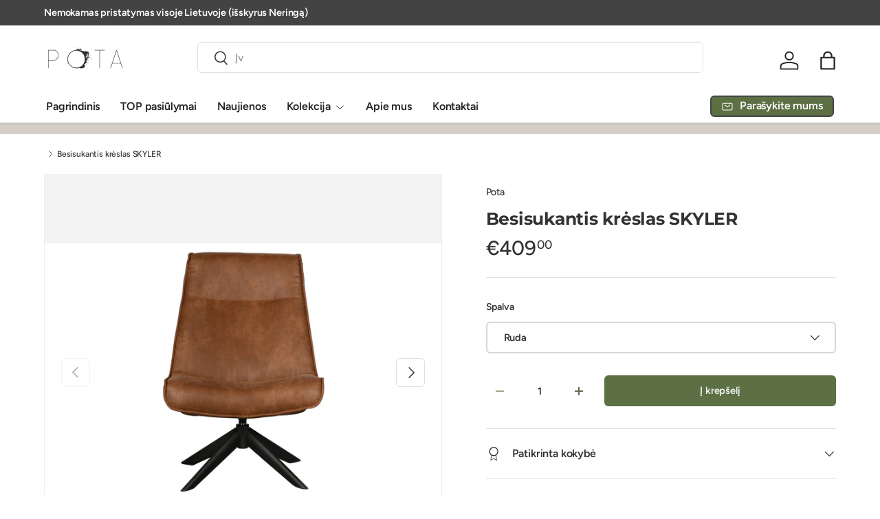

--- FILE ---
content_type: text/html; charset=utf-8
request_url: https://pota.lt/products/besisukantis-kreslas-skyler
body_size: 27991
content:
<!doctype html>
<html class="no-js" lang="lt-LT" dir="ltr">
<head>

</style>

</style><meta charset="utf-8">
<meta name="viewport" content="width=device-width,initial-scale=1">
<title>Besisukantis krėslas Skyler | POTA.LT | Nemokamas pristatymas &ndash; Pota</title><link rel="canonical" href="https://pota.lt/products/besisukantis-kreslas-skyler"><meta name="description" content="Skyler – 70-ųjų įkvėptas, tačiau šiuolaikiškam gyvenimui sukurtas krėslas. Dirbtinės odos audinys – praktiškas ir ilgaamžis sprendimas. NEMOKAMAS PRISTATYMAS VISOJE LIETUVOJE!"><meta property="og:site_name" content="Pota">
<meta property="og:url" content="https://pota.lt/products/besisukantis-kreslas-skyler">
<meta property="og:title" content="Besisukantis krėslas Skyler | POTA.LT | Nemokamas pristatymas">
<meta property="og:type" content="product">
<meta property="og:description" content="Skyler – 70-ųjų įkvėptas, tačiau šiuolaikiškam gyvenimui sukurtas krėslas. Dirbtinės odos audinys – praktiškas ir ilgaamžis sprendimas. NEMOKAMAS PRISTATYMAS VISOJE LIETUVOJE!"><meta property="og:image" content="http://pota.lt/cdn/shop/products/8714713115754.jpg?crop=center&height=1200&v=1614178883&width=1200">
  <meta property="og:image:secure_url" content="https://pota.lt/cdn/shop/products/8714713115754.jpg?crop=center&height=1200&v=1614178883&width=1200">
  <meta property="og:image:width" content="3623">
  <meta property="og:image:height" content="2362"><meta property="og:price:amount" content="409,00">
  <meta property="og:price:currency" content="EUR"><meta name="twitter:card" content="summary_large_image">
<meta name="twitter:title" content="Besisukantis krėslas Skyler | POTA.LT | Nemokamas pristatymas">
<meta name="twitter:description" content="Skyler – 70-ųjų įkvėptas, tačiau šiuolaikiškam gyvenimui sukurtas krėslas. Dirbtinės odos audinys – praktiškas ir ilgaamžis sprendimas. NEMOKAMAS PRISTATYMAS VISOJE LIETUVOJE!">
<link rel="preload" href="//pota.lt/cdn/shop/t/4/assets/main.css?v=105982328972476625381738774792" as="style"><style data-shopify>
@font-face {
  font-family: Figtree;
  font-weight: 500;
  font-style: normal;
  font-display: swap;
  src: url("//pota.lt/cdn/fonts/figtree/figtree_n5.3b6b7df38aa5986536945796e1f947445832047c.woff2") format("woff2"),
       url("//pota.lt/cdn/fonts/figtree/figtree_n5.f26bf6dcae278b0ed902605f6605fa3338e81dab.woff") format("woff");
}
@font-face {
  font-family: Figtree;
  font-weight: 500;
  font-style: normal;
  font-display: swap;
  src: url("//pota.lt/cdn/fonts/figtree/figtree_n5.3b6b7df38aa5986536945796e1f947445832047c.woff2") format("woff2"),
       url("//pota.lt/cdn/fonts/figtree/figtree_n5.f26bf6dcae278b0ed902605f6605fa3338e81dab.woff") format("woff");
}
@font-face {
  font-family: Figtree;
  font-weight: 500;
  font-style: italic;
  font-display: swap;
  src: url("//pota.lt/cdn/fonts/figtree/figtree_i5.969396f679a62854cf82dbf67acc5721e41351f0.woff2") format("woff2"),
       url("//pota.lt/cdn/fonts/figtree/figtree_i5.93bc1cad6c73ca9815f9777c49176dfc9d2890dd.woff") format("woff");
}
@font-face {
  font-family: Figtree;
  font-weight: 500;
  font-style: italic;
  font-display: swap;
  src: url("//pota.lt/cdn/fonts/figtree/figtree_i5.969396f679a62854cf82dbf67acc5721e41351f0.woff2") format("woff2"),
       url("//pota.lt/cdn/fonts/figtree/figtree_i5.93bc1cad6c73ca9815f9777c49176dfc9d2890dd.woff") format("woff");
}
@font-face {
  font-family: Montserrat;
  font-weight: 700;
  font-style: normal;
  font-display: swap;
  src: url("//pota.lt/cdn/fonts/montserrat/montserrat_n7.3c434e22befd5c18a6b4afadb1e3d77c128c7939.woff2") format("woff2"),
       url("//pota.lt/cdn/fonts/montserrat/montserrat_n7.5d9fa6e2cae713c8fb539a9876489d86207fe957.woff") format("woff");
}
@font-face {
  font-family: Figtree;
  font-weight: 600;
  font-style: normal;
  font-display: swap;
  src: url("//pota.lt/cdn/fonts/figtree/figtree_n6.9d1ea52bb49a0a86cfd1b0383d00f83d3fcc14de.woff2") format("woff2"),
       url("//pota.lt/cdn/fonts/figtree/figtree_n6.f0fcdea525a0e47b2ae4ab645832a8e8a96d31d3.woff") format("woff");
}
:root {
      --bg-color: 255 255 255 / 1.0;
      --bg-color-og: 255 255 255 / 1.0;
      --heading-color: 51 51 51;
      --text-color: 51 51 51;
      --text-color-og: 51 51 51;
      --scrollbar-color: 51 51 51;
      --link-color: 51 51 51;
      --link-color-og: 51 51 51;
      --star-color: 252 202 44;
      --sale-price-color: 193 81 39;--swatch-border-color-default: 214 214 214;
        --swatch-border-color-active: 153 153 153;
        --swatch-card-size: 24px;
        --swatch-variant-picker-size: 24px;--color-scheme-1-bg: 241 241 241 / 1.0;
      --color-scheme-1-grad: ;
      --color-scheme-1-heading: 51 51 51;
      --color-scheme-1-text: 51 51 51;
      --color-scheme-1-btn-bg: 252 202 44;
      --color-scheme-1-btn-text: 51 51 51;
      --color-scheme-1-btn-bg-hover: 224 184 58;--color-scheme-2-bg: 236 233 226 / 1.0;
      --color-scheme-2-grad: ;
      --color-scheme-2-heading: 67 67 67;
      --color-scheme-2-text: 67 67 67;
      --color-scheme-2-btn-bg: 92 112 68;
      --color-scheme-2-btn-text: 255 255 255;
      --color-scheme-2-btn-bg-hover: 124 142 102;--color-scheme-3-bg: 214 207 199 / 1.0;
      --color-scheme-3-grad: linear-gradient(22deg, rgba(214, 207, 199, 1), rgba(214, 207, 199, 1) 100%);
      --color-scheme-3-heading: 67 67 67;
      --color-scheme-3-text: 67 67 67;
      --color-scheme-3-btn-bg: 252 202 44;
      --color-scheme-3-btn-text: 51 51 51;
      --color-scheme-3-btn-bg-hover: 224 184 58;

      --drawer-bg-color: 255 255 255 / 1.0;
      --drawer-text-color: 51 51 51;

      --panel-bg-color: 242 244 243 / 1.0;
      --panel-heading-color: 51 51 51;
      --panel-text-color: 51 51 51;

      --in-stock-text-color: 13 137 62;
      --low-stock-text-color: 210 134 26;
      --very-low-stock-text-color: 170 24 44;
      --no-stock-text-color: 83 86 90;
      --no-stock-backordered-text-color: 83 86 90;

      --error-bg-color: 244 216 220;
      --error-text-color: 170 24 44;
      --success-bg-color: 109 174 30;
      --success-text-color: 255 255 255;
      --info-bg-color: 242 244 243;
      --info-text-color: 51 51 51;

      --heading-font-family: Montserrat, sans-serif;
      --heading-font-style: normal;
      --heading-font-weight: 700;
      --heading-scale-start: 2;
      --heading-letter-spacing: -0.01em;

      --navigation-font-family: Figtree, sans-serif;
      --navigation-font-style: normal;
      --navigation-font-weight: 600;
      --navigation-letter-spacing: -0.01em;--heading-text-transform: none;
--subheading-text-transform: none;
      --body-font-family: Figtree, sans-serif;
      --body-font-style: normal;
      --body-font-weight: 500;
      --body-font-size: 16;
      --body-font-size-px: 16px;
      --body-letter-spacing: -0.01em;

      --section-gap: 32;
      --heading-gap: calc(8 * var(--space-unit));--heading-gap: calc(6 * var(--space-unit));--grid-column-gap: 20px;
      --product-card-gap: 20px;--btn-bg-color: 92 112 68;
      --btn-bg-hover-color: 122 140 100;
      --btn-text-color: 239 239 239;
      --btn-bg-color-og: 92 112 68;
      --btn-text-color-og: 239 239 239;
      --btn-alt-bg-color: 92 112 68;
      --btn-alt-bg-alpha: 1.0;
      --btn-alt-text-color: 255 255 255;
      --btn-border-width: 2px;
      --btn-padding-y: 12px;
      --btn-text-size: 0.92em;

      
      --btn-border-radius: 6px;
      

      --btn-lg-border-radius: 50%;
      --btn-icon-border-radius: 50%;
      --input-with-btn-inner-radius: var(--btn-border-radius);

      --input-bg-color: 255 255 255 / 1.0;
      --input-text-color: 51 51 51;
      --input-border-width: 2px;
      --input-border-radius: 4px;
      --textarea-border-radius: 4px;
      --input-border-radius: 6px;
      --input-bg-color-diff-3: #f7f7f7;
      --input-bg-color-diff-6: #f0f0f0;

      --modal-border-radius: 0px;
      --modal-overlay-color: 0 0 0;
      --modal-overlay-opacity: 0.4;
      --drawer-border-radius: 0px;
      --overlay-border-radius: 8px;--custom-label-bg-color: 252 202 44;
      --custom-label-text-color: 51 51 51;--sale-label-bg-color: 198 32 32;
      --sale-label-text-color: 255 255 255;--sold-out-label-bg-color: 51 51 51;
      --sold-out-label-text-color: 255 255 255;--new-label-bg-color: 26 102 210;
      --new-label-text-color: 255 255 255;--preorder-label-bg-color: 170 225 62;
      --preorder-label-text-color: 51 51 51;

      --page-width: 1200px;
      --gutter-sm: 20px;
      --gutter-md: 48px;
      --gutter-lg: 64px;

      --payment-terms-bg-color: #ffffff;

      --coll-card-bg-color: #fafafa;
      --coll-card-border-color: rgba(0,0,0,0);

      --card-bg-color: 255 255 255;
      --card-text-color: 51 51 51;
      --card-border-color: #dddddd;
        
          --aos-animate-duration: 1.1s;
        

        
          --aos-min-width: 0;
        
      

      --reading-width: 48em;
        --cart-savings-color: 198 32 32
      
    }@media (max-width: 769px) {
      :root {
        --reading-width: 36em;
      }
    }
  </style><link rel="stylesheet" href="//pota.lt/cdn/shop/t/4/assets/main.css?v=105982328972476625381738774792">
  <script src="//pota.lt/cdn/shop/t/4/assets/main.js?v=115199770592962559851738774792" defer="defer"></script><link rel="preload" href="//pota.lt/cdn/fonts/figtree/figtree_n5.3b6b7df38aa5986536945796e1f947445832047c.woff2" as="font" type="font/woff2" crossorigin fetchpriority="high"><link rel="preload" href="//pota.lt/cdn/fonts/montserrat/montserrat_n7.3c434e22befd5c18a6b4afadb1e3d77c128c7939.woff2" as="font" type="font/woff2" crossorigin fetchpriority="high"><script>window.performance && window.performance.mark && window.performance.mark('shopify.content_for_header.start');</script><meta id="shopify-digital-wallet" name="shopify-digital-wallet" content="/36369203339/digital_wallets/dialog">
<link rel="alternate" type="application/json+oembed" href="https://pota.lt/products/besisukantis-kreslas-skyler.oembed">
<script async="async" src="/checkouts/internal/preloads.js?locale=lt-LT"></script>
<script id="shopify-features" type="application/json">{"accessToken":"57a189bc13c9be6092c145505cec6f38","betas":["rich-media-storefront-analytics"],"domain":"pota.lt","predictiveSearch":true,"shopId":36369203339,"locale":"lt"}</script>
<script>var Shopify = Shopify || {};
Shopify.shop = "www-pota-lt.myshopify.com";
Shopify.locale = "lt-LT";
Shopify.currency = {"active":"EUR","rate":"1.0"};
Shopify.country = "LT";
Shopify.theme = {"name":"Pota VOL2","id":180253917531,"schema_name":"Canopy","schema_version":"6.3.2","theme_store_id":732,"role":"main"};
Shopify.theme.handle = "null";
Shopify.theme.style = {"id":null,"handle":null};
Shopify.cdnHost = "pota.lt/cdn";
Shopify.routes = Shopify.routes || {};
Shopify.routes.root = "/";</script>
<script type="module">!function(o){(o.Shopify=o.Shopify||{}).modules=!0}(window);</script>
<script>!function(o){function n(){var o=[];function n(){o.push(Array.prototype.slice.apply(arguments))}return n.q=o,n}var t=o.Shopify=o.Shopify||{};t.loadFeatures=n(),t.autoloadFeatures=n()}(window);</script>
<script id="shop-js-analytics" type="application/json">{"pageType":"product"}</script>
<script defer="defer" async type="module" src="//pota.lt/cdn/shopifycloud/shop-js/modules/v2/client.init-shop-cart-sync_bEabhjwr.lt-LT.esm.js"></script>
<script defer="defer" async type="module" src="//pota.lt/cdn/shopifycloud/shop-js/modules/v2/chunk.common_BLxEpLKN.esm.js"></script>
<script defer="defer" async type="module" src="//pota.lt/cdn/shopifycloud/shop-js/modules/v2/chunk.modal_BHosjvcM.esm.js"></script>
<script type="module">
  await import("//pota.lt/cdn/shopifycloud/shop-js/modules/v2/client.init-shop-cart-sync_bEabhjwr.lt-LT.esm.js");
await import("//pota.lt/cdn/shopifycloud/shop-js/modules/v2/chunk.common_BLxEpLKN.esm.js");
await import("//pota.lt/cdn/shopifycloud/shop-js/modules/v2/chunk.modal_BHosjvcM.esm.js");

  window.Shopify.SignInWithShop?.initShopCartSync?.({"fedCMEnabled":true,"windoidEnabled":true});

</script>
<script id="__st">var __st={"a":36369203339,"offset":7200,"reqid":"489d501c-db45-4c88-80db-1d87aaeea6ca-1769276455","pageurl":"pota.lt\/products\/besisukantis-kreslas-skyler","u":"a61400da800e","p":"product","rtyp":"product","rid":5704807547042};</script>
<script>window.ShopifyPaypalV4VisibilityTracking = true;</script>
<script id="captcha-bootstrap">!function(){'use strict';const t='contact',e='account',n='new_comment',o=[[t,t],['blogs',n],['comments',n],[t,'customer']],c=[[e,'customer_login'],[e,'guest_login'],[e,'recover_customer_password'],[e,'create_customer']],r=t=>t.map((([t,e])=>`form[action*='/${t}']:not([data-nocaptcha='true']) input[name='form_type'][value='${e}']`)).join(','),a=t=>()=>t?[...document.querySelectorAll(t)].map((t=>t.form)):[];function s(){const t=[...o],e=r(t);return a(e)}const i='password',u='form_key',d=['recaptcha-v3-token','g-recaptcha-response','h-captcha-response',i],f=()=>{try{return window.sessionStorage}catch{return}},m='__shopify_v',_=t=>t.elements[u];function p(t,e,n=!1){try{const o=window.sessionStorage,c=JSON.parse(o.getItem(e)),{data:r}=function(t){const{data:e,action:n}=t;return t[m]||n?{data:e,action:n}:{data:t,action:n}}(c);for(const[e,n]of Object.entries(r))t.elements[e]&&(t.elements[e].value=n);n&&o.removeItem(e)}catch(o){console.error('form repopulation failed',{error:o})}}const l='form_type',E='cptcha';function T(t){t.dataset[E]=!0}const w=window,h=w.document,L='Shopify',v='ce_forms',y='captcha';let A=!1;((t,e)=>{const n=(g='f06e6c50-85a8-45c8-87d0-21a2b65856fe',I='https://cdn.shopify.com/shopifycloud/storefront-forms-hcaptcha/ce_storefront_forms_captcha_hcaptcha.v1.5.2.iife.js',D={infoText:'Saugo „hCaptcha“',privacyText:'Privatumas',termsText:'Sąlygos'},(t,e,n)=>{const o=w[L][v],c=o.bindForm;if(c)return c(t,g,e,D).then(n);var r;o.q.push([[t,g,e,D],n]),r=I,A||(h.body.append(Object.assign(h.createElement('script'),{id:'captcha-provider',async:!0,src:r})),A=!0)});var g,I,D;w[L]=w[L]||{},w[L][v]=w[L][v]||{},w[L][v].q=[],w[L][y]=w[L][y]||{},w[L][y].protect=function(t,e){n(t,void 0,e),T(t)},Object.freeze(w[L][y]),function(t,e,n,w,h,L){const[v,y,A,g]=function(t,e,n){const i=e?o:[],u=t?c:[],d=[...i,...u],f=r(d),m=r(i),_=r(d.filter((([t,e])=>n.includes(e))));return[a(f),a(m),a(_),s()]}(w,h,L),I=t=>{const e=t.target;return e instanceof HTMLFormElement?e:e&&e.form},D=t=>v().includes(t);t.addEventListener('submit',(t=>{const e=I(t);if(!e)return;const n=D(e)&&!e.dataset.hcaptchaBound&&!e.dataset.recaptchaBound,o=_(e),c=g().includes(e)&&(!o||!o.value);(n||c)&&t.preventDefault(),c&&!n&&(function(t){try{if(!f())return;!function(t){const e=f();if(!e)return;const n=_(t);if(!n)return;const o=n.value;o&&e.removeItem(o)}(t);const e=Array.from(Array(32),(()=>Math.random().toString(36)[2])).join('');!function(t,e){_(t)||t.append(Object.assign(document.createElement('input'),{type:'hidden',name:u})),t.elements[u].value=e}(t,e),function(t,e){const n=f();if(!n)return;const o=[...t.querySelectorAll(`input[type='${i}']`)].map((({name:t})=>t)),c=[...d,...o],r={};for(const[a,s]of new FormData(t).entries())c.includes(a)||(r[a]=s);n.setItem(e,JSON.stringify({[m]:1,action:t.action,data:r}))}(t,e)}catch(e){console.error('failed to persist form',e)}}(e),e.submit())}));const S=(t,e)=>{t&&!t.dataset[E]&&(n(t,e.some((e=>e===t))),T(t))};for(const o of['focusin','change'])t.addEventListener(o,(t=>{const e=I(t);D(e)&&S(e,y())}));const B=e.get('form_key'),M=e.get(l),P=B&&M;t.addEventListener('DOMContentLoaded',(()=>{const t=y();if(P)for(const e of t)e.elements[l].value===M&&p(e,B);[...new Set([...A(),...v().filter((t=>'true'===t.dataset.shopifyCaptcha))])].forEach((e=>S(e,t)))}))}(h,new URLSearchParams(w.location.search),n,t,e,['guest_login'])})(!0,!0)}();</script>
<script integrity="sha256-4kQ18oKyAcykRKYeNunJcIwy7WH5gtpwJnB7kiuLZ1E=" data-source-attribution="shopify.loadfeatures" defer="defer" src="//pota.lt/cdn/shopifycloud/storefront/assets/storefront/load_feature-a0a9edcb.js" crossorigin="anonymous"></script>
<script data-source-attribution="shopify.dynamic_checkout.dynamic.init">var Shopify=Shopify||{};Shopify.PaymentButton=Shopify.PaymentButton||{isStorefrontPortableWallets:!0,init:function(){window.Shopify.PaymentButton.init=function(){};var t=document.createElement("script");t.src="https://pota.lt/cdn/shopifycloud/portable-wallets/latest/portable-wallets.lt.js",t.type="module",document.head.appendChild(t)}};
</script>
<script data-source-attribution="shopify.dynamic_checkout.buyer_consent">
  function portableWalletsHideBuyerConsent(e){var t=document.getElementById("shopify-buyer-consent"),n=document.getElementById("shopify-subscription-policy-button");t&&n&&(t.classList.add("hidden"),t.setAttribute("aria-hidden","true"),n.removeEventListener("click",e))}function portableWalletsShowBuyerConsent(e){var t=document.getElementById("shopify-buyer-consent"),n=document.getElementById("shopify-subscription-policy-button");t&&n&&(t.classList.remove("hidden"),t.removeAttribute("aria-hidden"),n.addEventListener("click",e))}window.Shopify?.PaymentButton&&(window.Shopify.PaymentButton.hideBuyerConsent=portableWalletsHideBuyerConsent,window.Shopify.PaymentButton.showBuyerConsent=portableWalletsShowBuyerConsent);
</script>
<script data-source-attribution="shopify.dynamic_checkout.cart.bootstrap">document.addEventListener("DOMContentLoaded",(function(){function t(){return document.querySelector("shopify-accelerated-checkout-cart, shopify-accelerated-checkout")}if(t())Shopify.PaymentButton.init();else{new MutationObserver((function(e,n){t()&&(Shopify.PaymentButton.init(),n.disconnect())})).observe(document.body,{childList:!0,subtree:!0})}}));
</script>
<script id="sections-script" data-sections="header,footer" defer="defer" src="//pota.lt/cdn/shop/t/4/compiled_assets/scripts.js?v=1704"></script>
<script>window.performance && window.performance.mark && window.performance.mark('shopify.content_for_header.end');</script>

    <script src="//pota.lt/cdn/shop/t/4/assets/animate-on-scroll.js?v=15249566486942820451738774792" defer="defer"></script>
    <link rel="stylesheet" href="//pota.lt/cdn/shop/t/4/assets/animate-on-scroll.css?v=62865576715456057531738774792">
  

  <script>document.documentElement.className = document.documentElement.className.replace('no-js', 'js');</script><!-- CC Custom Head Start --><!-- CC Custom Head End --><script src="https://cdn.shopify.com/extensions/ddd2457a-821a-4bd3-987c-5d0890ffb0f6/ultimate-gdpr-eu-cookie-banner-19/assets/cookie-widget.js" type="text/javascript" defer="defer"></script>
<link href="https://monorail-edge.shopifysvc.com" rel="dns-prefetch">
<script>(function(){if ("sendBeacon" in navigator && "performance" in window) {try {var session_token_from_headers = performance.getEntriesByType('navigation')[0].serverTiming.find(x => x.name == '_s').description;} catch {var session_token_from_headers = undefined;}var session_cookie_matches = document.cookie.match(/_shopify_s=([^;]*)/);var session_token_from_cookie = session_cookie_matches && session_cookie_matches.length === 2 ? session_cookie_matches[1] : "";var session_token = session_token_from_headers || session_token_from_cookie || "";function handle_abandonment_event(e) {var entries = performance.getEntries().filter(function(entry) {return /monorail-edge.shopifysvc.com/.test(entry.name);});if (!window.abandonment_tracked && entries.length === 0) {window.abandonment_tracked = true;var currentMs = Date.now();var navigation_start = performance.timing.navigationStart;var payload = {shop_id: 36369203339,url: window.location.href,navigation_start,duration: currentMs - navigation_start,session_token,page_type: "product"};window.navigator.sendBeacon("https://monorail-edge.shopifysvc.com/v1/produce", JSON.stringify({schema_id: "online_store_buyer_site_abandonment/1.1",payload: payload,metadata: {event_created_at_ms: currentMs,event_sent_at_ms: currentMs}}));}}window.addEventListener('pagehide', handle_abandonment_event);}}());</script>
<script id="web-pixels-manager-setup">(function e(e,d,r,n,o){if(void 0===o&&(o={}),!Boolean(null===(a=null===(i=window.Shopify)||void 0===i?void 0:i.analytics)||void 0===a?void 0:a.replayQueue)){var i,a;window.Shopify=window.Shopify||{};var t=window.Shopify;t.analytics=t.analytics||{};var s=t.analytics;s.replayQueue=[],s.publish=function(e,d,r){return s.replayQueue.push([e,d,r]),!0};try{self.performance.mark("wpm:start")}catch(e){}var l=function(){var e={modern:/Edge?\/(1{2}[4-9]|1[2-9]\d|[2-9]\d{2}|\d{4,})\.\d+(\.\d+|)|Firefox\/(1{2}[4-9]|1[2-9]\d|[2-9]\d{2}|\d{4,})\.\d+(\.\d+|)|Chrom(ium|e)\/(9{2}|\d{3,})\.\d+(\.\d+|)|(Maci|X1{2}).+ Version\/(15\.\d+|(1[6-9]|[2-9]\d|\d{3,})\.\d+)([,.]\d+|)( \(\w+\)|)( Mobile\/\w+|) Safari\/|Chrome.+OPR\/(9{2}|\d{3,})\.\d+\.\d+|(CPU[ +]OS|iPhone[ +]OS|CPU[ +]iPhone|CPU IPhone OS|CPU iPad OS)[ +]+(15[._]\d+|(1[6-9]|[2-9]\d|\d{3,})[._]\d+)([._]\d+|)|Android:?[ /-](13[3-9]|1[4-9]\d|[2-9]\d{2}|\d{4,})(\.\d+|)(\.\d+|)|Android.+Firefox\/(13[5-9]|1[4-9]\d|[2-9]\d{2}|\d{4,})\.\d+(\.\d+|)|Android.+Chrom(ium|e)\/(13[3-9]|1[4-9]\d|[2-9]\d{2}|\d{4,})\.\d+(\.\d+|)|SamsungBrowser\/([2-9]\d|\d{3,})\.\d+/,legacy:/Edge?\/(1[6-9]|[2-9]\d|\d{3,})\.\d+(\.\d+|)|Firefox\/(5[4-9]|[6-9]\d|\d{3,})\.\d+(\.\d+|)|Chrom(ium|e)\/(5[1-9]|[6-9]\d|\d{3,})\.\d+(\.\d+|)([\d.]+$|.*Safari\/(?![\d.]+ Edge\/[\d.]+$))|(Maci|X1{2}).+ Version\/(10\.\d+|(1[1-9]|[2-9]\d|\d{3,})\.\d+)([,.]\d+|)( \(\w+\)|)( Mobile\/\w+|) Safari\/|Chrome.+OPR\/(3[89]|[4-9]\d|\d{3,})\.\d+\.\d+|(CPU[ +]OS|iPhone[ +]OS|CPU[ +]iPhone|CPU IPhone OS|CPU iPad OS)[ +]+(10[._]\d+|(1[1-9]|[2-9]\d|\d{3,})[._]\d+)([._]\d+|)|Android:?[ /-](13[3-9]|1[4-9]\d|[2-9]\d{2}|\d{4,})(\.\d+|)(\.\d+|)|Mobile Safari.+OPR\/([89]\d|\d{3,})\.\d+\.\d+|Android.+Firefox\/(13[5-9]|1[4-9]\d|[2-9]\d{2}|\d{4,})\.\d+(\.\d+|)|Android.+Chrom(ium|e)\/(13[3-9]|1[4-9]\d|[2-9]\d{2}|\d{4,})\.\d+(\.\d+|)|Android.+(UC? ?Browser|UCWEB|U3)[ /]?(15\.([5-9]|\d{2,})|(1[6-9]|[2-9]\d|\d{3,})\.\d+)\.\d+|SamsungBrowser\/(5\.\d+|([6-9]|\d{2,})\.\d+)|Android.+MQ{2}Browser\/(14(\.(9|\d{2,})|)|(1[5-9]|[2-9]\d|\d{3,})(\.\d+|))(\.\d+|)|K[Aa][Ii]OS\/(3\.\d+|([4-9]|\d{2,})\.\d+)(\.\d+|)/},d=e.modern,r=e.legacy,n=navigator.userAgent;return n.match(d)?"modern":n.match(r)?"legacy":"unknown"}(),u="modern"===l?"modern":"legacy",c=(null!=n?n:{modern:"",legacy:""})[u],f=function(e){return[e.baseUrl,"/wpm","/b",e.hashVersion,"modern"===e.buildTarget?"m":"l",".js"].join("")}({baseUrl:d,hashVersion:r,buildTarget:u}),m=function(e){var d=e.version,r=e.bundleTarget,n=e.surface,o=e.pageUrl,i=e.monorailEndpoint;return{emit:function(e){var a=e.status,t=e.errorMsg,s=(new Date).getTime(),l=JSON.stringify({metadata:{event_sent_at_ms:s},events:[{schema_id:"web_pixels_manager_load/3.1",payload:{version:d,bundle_target:r,page_url:o,status:a,surface:n,error_msg:t},metadata:{event_created_at_ms:s}}]});if(!i)return console&&console.warn&&console.warn("[Web Pixels Manager] No Monorail endpoint provided, skipping logging."),!1;try{return self.navigator.sendBeacon.bind(self.navigator)(i,l)}catch(e){}var u=new XMLHttpRequest;try{return u.open("POST",i,!0),u.setRequestHeader("Content-Type","text/plain"),u.send(l),!0}catch(e){return console&&console.warn&&console.warn("[Web Pixels Manager] Got an unhandled error while logging to Monorail."),!1}}}}({version:r,bundleTarget:l,surface:e.surface,pageUrl:self.location.href,monorailEndpoint:e.monorailEndpoint});try{o.browserTarget=l,function(e){var d=e.src,r=e.async,n=void 0===r||r,o=e.onload,i=e.onerror,a=e.sri,t=e.scriptDataAttributes,s=void 0===t?{}:t,l=document.createElement("script"),u=document.querySelector("head"),c=document.querySelector("body");if(l.async=n,l.src=d,a&&(l.integrity=a,l.crossOrigin="anonymous"),s)for(var f in s)if(Object.prototype.hasOwnProperty.call(s,f))try{l.dataset[f]=s[f]}catch(e){}if(o&&l.addEventListener("load",o),i&&l.addEventListener("error",i),u)u.appendChild(l);else{if(!c)throw new Error("Did not find a head or body element to append the script");c.appendChild(l)}}({src:f,async:!0,onload:function(){if(!function(){var e,d;return Boolean(null===(d=null===(e=window.Shopify)||void 0===e?void 0:e.analytics)||void 0===d?void 0:d.initialized)}()){var d=window.webPixelsManager.init(e)||void 0;if(d){var r=window.Shopify.analytics;r.replayQueue.forEach((function(e){var r=e[0],n=e[1],o=e[2];d.publishCustomEvent(r,n,o)})),r.replayQueue=[],r.publish=d.publishCustomEvent,r.visitor=d.visitor,r.initialized=!0}}},onerror:function(){return m.emit({status:"failed",errorMsg:"".concat(f," has failed to load")})},sri:function(e){var d=/^sha384-[A-Za-z0-9+/=]+$/;return"string"==typeof e&&d.test(e)}(c)?c:"",scriptDataAttributes:o}),m.emit({status:"loading"})}catch(e){m.emit({status:"failed",errorMsg:(null==e?void 0:e.message)||"Unknown error"})}}})({shopId: 36369203339,storefrontBaseUrl: "https://pota.lt",extensionsBaseUrl: "https://extensions.shopifycdn.com/cdn/shopifycloud/web-pixels-manager",monorailEndpoint: "https://monorail-edge.shopifysvc.com/unstable/produce_batch",surface: "storefront-renderer",enabledBetaFlags: ["2dca8a86"],webPixelsConfigList: [{"id":"358515035","configuration":"{\"pixel_id\":\"3549435155076293\",\"pixel_type\":\"facebook_pixel\",\"metaapp_system_user_token\":\"-\"}","eventPayloadVersion":"v1","runtimeContext":"OPEN","scriptVersion":"ca16bc87fe92b6042fbaa3acc2fbdaa6","type":"APP","apiClientId":2329312,"privacyPurposes":["ANALYTICS","MARKETING","SALE_OF_DATA"],"dataSharingAdjustments":{"protectedCustomerApprovalScopes":["read_customer_address","read_customer_email","read_customer_name","read_customer_personal_data","read_customer_phone"]}},{"id":"211517787","eventPayloadVersion":"v1","runtimeContext":"LAX","scriptVersion":"1","type":"CUSTOM","privacyPurposes":["ANALYTICS"],"name":"Google Analytics tag (migrated)"},{"id":"shopify-app-pixel","configuration":"{}","eventPayloadVersion":"v1","runtimeContext":"STRICT","scriptVersion":"0450","apiClientId":"shopify-pixel","type":"APP","privacyPurposes":["ANALYTICS","MARKETING"]},{"id":"shopify-custom-pixel","eventPayloadVersion":"v1","runtimeContext":"LAX","scriptVersion":"0450","apiClientId":"shopify-pixel","type":"CUSTOM","privacyPurposes":["ANALYTICS","MARKETING"]}],isMerchantRequest: false,initData: {"shop":{"name":"Pota","paymentSettings":{"currencyCode":"EUR"},"myshopifyDomain":"www-pota-lt.myshopify.com","countryCode":"LT","storefrontUrl":"https:\/\/pota.lt"},"customer":null,"cart":null,"checkout":null,"productVariants":[{"price":{"amount":409.0,"currencyCode":"EUR"},"product":{"title":"Besisukantis krėslas SKYLER","vendor":"Pota","id":"5704807547042","untranslatedTitle":"Besisukantis krėslas SKYLER","url":"\/products\/besisukantis-kreslas-skyler","type":""},"id":"36110691074210","image":{"src":"\/\/pota.lt\/cdn\/shop\/products\/8714713115754.jpg?v=1614178883"},"sku":"","title":"Ruda","untranslatedTitle":"Ruda"}],"purchasingCompany":null},},"https://pota.lt/cdn","fcfee988w5aeb613cpc8e4bc33m6693e112",{"modern":"","legacy":""},{"shopId":"36369203339","storefrontBaseUrl":"https:\/\/pota.lt","extensionBaseUrl":"https:\/\/extensions.shopifycdn.com\/cdn\/shopifycloud\/web-pixels-manager","surface":"storefront-renderer","enabledBetaFlags":"[\"2dca8a86\"]","isMerchantRequest":"false","hashVersion":"fcfee988w5aeb613cpc8e4bc33m6693e112","publish":"custom","events":"[[\"page_viewed\",{}],[\"product_viewed\",{\"productVariant\":{\"price\":{\"amount\":409.0,\"currencyCode\":\"EUR\"},\"product\":{\"title\":\"Besisukantis krėslas SKYLER\",\"vendor\":\"Pota\",\"id\":\"5704807547042\",\"untranslatedTitle\":\"Besisukantis krėslas SKYLER\",\"url\":\"\/products\/besisukantis-kreslas-skyler\",\"type\":\"\"},\"id\":\"36110691074210\",\"image\":{\"src\":\"\/\/pota.lt\/cdn\/shop\/products\/8714713115754.jpg?v=1614178883\"},\"sku\":\"\",\"title\":\"Ruda\",\"untranslatedTitle\":\"Ruda\"}}]]"});</script><script>
  window.ShopifyAnalytics = window.ShopifyAnalytics || {};
  window.ShopifyAnalytics.meta = window.ShopifyAnalytics.meta || {};
  window.ShopifyAnalytics.meta.currency = 'EUR';
  var meta = {"product":{"id":5704807547042,"gid":"gid:\/\/shopify\/Product\/5704807547042","vendor":"Pota","type":"","handle":"besisukantis-kreslas-skyler","variants":[{"id":36110691074210,"price":40900,"name":"Besisukantis krėslas SKYLER - Ruda","public_title":"Ruda","sku":""}],"remote":false},"page":{"pageType":"product","resourceType":"product","resourceId":5704807547042,"requestId":"489d501c-db45-4c88-80db-1d87aaeea6ca-1769276455"}};
  for (var attr in meta) {
    window.ShopifyAnalytics.meta[attr] = meta[attr];
  }
</script>
<script class="analytics">
  (function () {
    var customDocumentWrite = function(content) {
      var jquery = null;

      if (window.jQuery) {
        jquery = window.jQuery;
      } else if (window.Checkout && window.Checkout.$) {
        jquery = window.Checkout.$;
      }

      if (jquery) {
        jquery('body').append(content);
      }
    };

    var hasLoggedConversion = function(token) {
      if (token) {
        return document.cookie.indexOf('loggedConversion=' + token) !== -1;
      }
      return false;
    }

    var setCookieIfConversion = function(token) {
      if (token) {
        var twoMonthsFromNow = new Date(Date.now());
        twoMonthsFromNow.setMonth(twoMonthsFromNow.getMonth() + 2);

        document.cookie = 'loggedConversion=' + token + '; expires=' + twoMonthsFromNow;
      }
    }

    var trekkie = window.ShopifyAnalytics.lib = window.trekkie = window.trekkie || [];
    if (trekkie.integrations) {
      return;
    }
    trekkie.methods = [
      'identify',
      'page',
      'ready',
      'track',
      'trackForm',
      'trackLink'
    ];
    trekkie.factory = function(method) {
      return function() {
        var args = Array.prototype.slice.call(arguments);
        args.unshift(method);
        trekkie.push(args);
        return trekkie;
      };
    };
    for (var i = 0; i < trekkie.methods.length; i++) {
      var key = trekkie.methods[i];
      trekkie[key] = trekkie.factory(key);
    }
    trekkie.load = function(config) {
      trekkie.config = config || {};
      trekkie.config.initialDocumentCookie = document.cookie;
      var first = document.getElementsByTagName('script')[0];
      var script = document.createElement('script');
      script.type = 'text/javascript';
      script.onerror = function(e) {
        var scriptFallback = document.createElement('script');
        scriptFallback.type = 'text/javascript';
        scriptFallback.onerror = function(error) {
                var Monorail = {
      produce: function produce(monorailDomain, schemaId, payload) {
        var currentMs = new Date().getTime();
        var event = {
          schema_id: schemaId,
          payload: payload,
          metadata: {
            event_created_at_ms: currentMs,
            event_sent_at_ms: currentMs
          }
        };
        return Monorail.sendRequest("https://" + monorailDomain + "/v1/produce", JSON.stringify(event));
      },
      sendRequest: function sendRequest(endpointUrl, payload) {
        // Try the sendBeacon API
        if (window && window.navigator && typeof window.navigator.sendBeacon === 'function' && typeof window.Blob === 'function' && !Monorail.isIos12()) {
          var blobData = new window.Blob([payload], {
            type: 'text/plain'
          });

          if (window.navigator.sendBeacon(endpointUrl, blobData)) {
            return true;
          } // sendBeacon was not successful

        } // XHR beacon

        var xhr = new XMLHttpRequest();

        try {
          xhr.open('POST', endpointUrl);
          xhr.setRequestHeader('Content-Type', 'text/plain');
          xhr.send(payload);
        } catch (e) {
          console.log(e);
        }

        return false;
      },
      isIos12: function isIos12() {
        return window.navigator.userAgent.lastIndexOf('iPhone; CPU iPhone OS 12_') !== -1 || window.navigator.userAgent.lastIndexOf('iPad; CPU OS 12_') !== -1;
      }
    };
    Monorail.produce('monorail-edge.shopifysvc.com',
      'trekkie_storefront_load_errors/1.1',
      {shop_id: 36369203339,
      theme_id: 180253917531,
      app_name: "storefront",
      context_url: window.location.href,
      source_url: "//pota.lt/cdn/s/trekkie.storefront.8d95595f799fbf7e1d32231b9a28fd43b70c67d3.min.js"});

        };
        scriptFallback.async = true;
        scriptFallback.src = '//pota.lt/cdn/s/trekkie.storefront.8d95595f799fbf7e1d32231b9a28fd43b70c67d3.min.js';
        first.parentNode.insertBefore(scriptFallback, first);
      };
      script.async = true;
      script.src = '//pota.lt/cdn/s/trekkie.storefront.8d95595f799fbf7e1d32231b9a28fd43b70c67d3.min.js';
      first.parentNode.insertBefore(script, first);
    };
    trekkie.load(
      {"Trekkie":{"appName":"storefront","development":false,"defaultAttributes":{"shopId":36369203339,"isMerchantRequest":null,"themeId":180253917531,"themeCityHash":"8431724077046971224","contentLanguage":"lt-LT","currency":"EUR","eventMetadataId":"90736a54-fd85-482c-933b-88976eec04c9"},"isServerSideCookieWritingEnabled":true,"monorailRegion":"shop_domain","enabledBetaFlags":["65f19447"]},"Session Attribution":{},"S2S":{"facebookCapiEnabled":true,"source":"trekkie-storefront-renderer","apiClientId":580111}}
    );

    var loaded = false;
    trekkie.ready(function() {
      if (loaded) return;
      loaded = true;

      window.ShopifyAnalytics.lib = window.trekkie;

      var originalDocumentWrite = document.write;
      document.write = customDocumentWrite;
      try { window.ShopifyAnalytics.merchantGoogleAnalytics.call(this); } catch(error) {};
      document.write = originalDocumentWrite;

      window.ShopifyAnalytics.lib.page(null,{"pageType":"product","resourceType":"product","resourceId":5704807547042,"requestId":"489d501c-db45-4c88-80db-1d87aaeea6ca-1769276455","shopifyEmitted":true});

      var match = window.location.pathname.match(/checkouts\/(.+)\/(thank_you|post_purchase)/)
      var token = match? match[1]: undefined;
      if (!hasLoggedConversion(token)) {
        setCookieIfConversion(token);
        window.ShopifyAnalytics.lib.track("Viewed Product",{"currency":"EUR","variantId":36110691074210,"productId":5704807547042,"productGid":"gid:\/\/shopify\/Product\/5704807547042","name":"Besisukantis krėslas SKYLER - Ruda","price":"409.00","sku":"","brand":"Pota","variant":"Ruda","category":"","nonInteraction":true,"remote":false},undefined,undefined,{"shopifyEmitted":true});
      window.ShopifyAnalytics.lib.track("monorail:\/\/trekkie_storefront_viewed_product\/1.1",{"currency":"EUR","variantId":36110691074210,"productId":5704807547042,"productGid":"gid:\/\/shopify\/Product\/5704807547042","name":"Besisukantis krėslas SKYLER - Ruda","price":"409.00","sku":"","brand":"Pota","variant":"Ruda","category":"","nonInteraction":true,"remote":false,"referer":"https:\/\/pota.lt\/products\/besisukantis-kreslas-skyler"});
      }
    });


        var eventsListenerScript = document.createElement('script');
        eventsListenerScript.async = true;
        eventsListenerScript.src = "//pota.lt/cdn/shopifycloud/storefront/assets/shop_events_listener-3da45d37.js";
        document.getElementsByTagName('head')[0].appendChild(eventsListenerScript);

})();</script>
  <script>
  if (!window.ga || (window.ga && typeof window.ga !== 'function')) {
    window.ga = function ga() {
      (window.ga.q = window.ga.q || []).push(arguments);
      if (window.Shopify && window.Shopify.analytics && typeof window.Shopify.analytics.publish === 'function') {
        window.Shopify.analytics.publish("ga_stub_called", {}, {sendTo: "google_osp_migration"});
      }
      console.error("Shopify's Google Analytics stub called with:", Array.from(arguments), "\nSee https://help.shopify.com/manual/promoting-marketing/pixels/pixel-migration#google for more information.");
    };
    if (window.Shopify && window.Shopify.analytics && typeof window.Shopify.analytics.publish === 'function') {
      window.Shopify.analytics.publish("ga_stub_initialized", {}, {sendTo: "google_osp_migration"});
    }
  }
</script>
<script
  defer
  src="https://pota.lt/cdn/shopifycloud/perf-kit/shopify-perf-kit-3.0.4.min.js"
  data-application="storefront-renderer"
  data-shop-id="36369203339"
  data-render-region="gcp-us-east1"
  data-page-type="product"
  data-theme-instance-id="180253917531"
  data-theme-name="Canopy"
  data-theme-version="6.3.2"
  data-monorail-region="shop_domain"
  data-resource-timing-sampling-rate="10"
  data-shs="true"
  data-shs-beacon="true"
  data-shs-export-with-fetch="true"
  data-shs-logs-sample-rate="1"
  data-shs-beacon-endpoint="https://pota.lt/api/collect"
></script>
</head>

<body class="cc-animate-enabled">
  <a class="skip-link btn btn--primary visually-hidden" href="#main-content" data-cc-role="skip"></a><!-- BEGIN sections: header-group -->
<div id="shopify-section-sections--24999675167067__announcement" class="shopify-section shopify-section-group-header-group cc-announcement">
<link href="//pota.lt/cdn/shop/t/4/assets/announcement.css?v=136620428896663381241738774792" rel="stylesheet" type="text/css" media="all" />
    <script src="//pota.lt/cdn/shop/t/4/assets/announcement.js?v=123267429028003703111738774792" defer="defer"></script><style data-shopify>.announcement {
        --announcement-text-color: 255 255 255;
        background-color: #434343;
      }</style><script src="//pota.lt/cdn/shop/t/4/assets/custom-select.js?v=165097283151564761351738774792" defer="defer"></script><announcement-bar class="announcement block text-body-small" data-slide-delay="7000">
      <div class="container">
        <div class="flex">
          <div class="announcement__col--left announcement__col--align-left announcement__slider" aria-roledescription="carousel" aria-live="off"><div class="announcement__text flex items-center m-0"  aria-roledescription="slide">
                <div class="rte"><p><strong>Nemokamas pristatymas visoje Lietuvoje (išskyrus Neringą)</strong></p></div>
              </div><div class="announcement__text flex items-center m-0"  aria-roledescription="slide">
                <div class="rte"><p>4,95 įvertinimas pagal 7500+ klientų atsiliepimų</p></div>
              </div></div>

          
            <div class="announcement__col--right hidden md:flex md:items-center"><div class="announcement__localization">
                  <form method="post" action="/localization" id="nav-localization" accept-charset="UTF-8" class="form localization no-js-hidden" enctype="multipart/form-data"><input type="hidden" name="form_type" value="localization" /><input type="hidden" name="utf8" value="✓" /><input type="hidden" name="_method" value="put" /><input type="hidden" name="return_to" value="/products/besisukantis-kreslas-skyler" /><div class="localization__grid"></div><script>
      customElements.whenDefined('custom-select').then(() => {
        if (!customElements.get('country-selector')) {
          class CountrySelector extends customElements.get('custom-select') {
            constructor() {
              super();
              this.loaded = false;
            }

            async showListbox() {
              if (this.loaded) {
                super.showListbox();
                return;
              }

              this.button.classList.add('is-loading');
              this.button.setAttribute('aria-disabled', 'true');

              try {
                const response = await fetch('?section_id=country-selector');
                if (!response.ok) throw new Error(response.status);

                const tmpl = document.createElement('template');
                tmpl.innerHTML = await response.text();

                const el = tmpl.content.querySelector('.custom-select__listbox');
                this.listbox.innerHTML = el.innerHTML;

                this.options = this.querySelectorAll('.custom-select__option');

                this.popular = this.querySelectorAll('[data-popular]');
                if (this.popular.length) {
                  this.popular[this.popular.length - 1].closest('.custom-select__option')
                    .classList.add('custom-select__option--visual-group-end');
                }

                this.selectedOption = this.querySelector('[aria-selected="true"]');
                if (!this.selectedOption) {
                  this.selectedOption = this.listbox.firstElementChild;
                }

                this.loaded = true;
              } catch {
                this.listbox.innerHTML = '<li>Klaida</li>';
              } finally {
                super.showListbox();
                this.button.classList.remove('is-loading');
                this.button.setAttribute('aria-disabled', 'false');
              }
            }

            setButtonWidth() {
              return;
            }
          }

          customElements.define('country-selector', CountrySelector);
        }
      });
    </script><script>
    document.getElementById('nav-localization').addEventListener('change', (evt) => {
      const input = evt.target.previousElementSibling;
      if (input && input.tagName === 'INPUT') {
        input.value = evt.detail.selectedValue;
        evt.currentTarget.submit();
      }
    });
  </script></form>
                </div></div></div>
      </div>
    </announcement-bar>
</div><div id="shopify-section-sections--24999675167067__header" class="shopify-section shopify-section-group-header-group cc-header">
<style data-shopify>.header {
  --bg-color: 255 255 255 / 1.0;
  --text-color: 34 34 34;
  --mobile-menu-bg-color: 255 255 255 / 1.0;
  --mobile-menu-text-color: 34 34 34;
  --desktop-menu-bg-color: 255 255 255 / 1.0;
  --desktop-menu-text-color: 34 34 34;
  --nav-bg-color: 255 255 255;
  --nav-text-color: 34 34 34;
  --nav-child-bg-color:  255 255 255;
  --nav-child-text-color: 34 34 34;
  --header-accent-color: 175 175 175;
  --search-bg-color: 255 255 255;
  --search-text-color: 51 51 51;
  
  
  }</style><store-header class="header bg-theme-bg text-theme-text has-motion"data-is-sticky="true" data-hide-menu="true"style="--header-transition-speed: 300ms"><header class="header__grid header__grid--left-logo container flex flex-wrap items-center">
    <div class="header__logo header__logo--top-left logo flex js-closes-menu"><a class="logo__link inline-block" href="/"><span class="flex" style="max-width: 120px;">
              <picture><img src="//pota.lt/cdn/shop/files/pt-ong.png?v=1739965333&amp;width=240" alt="Pota" srcset="//pota.lt/cdn/shop/files/pt-ong.png?v=1739965333&amp;width=240 240w" width="240" height="77" loading="eager">
              </picture>
            </span></a></div>
<link rel="stylesheet" href="//pota.lt/cdn/shop/t/4/assets/predictive-search.css?v=48813712353353719891738774792" media="print" onload="this.media='all'">
        <script src="//pota.lt/cdn/shop/t/4/assets/predictive-search.js?v=158424367886238494141738774792" defer="defer"></script>
        <script src="//pota.lt/cdn/shop/t/4/assets/tabs.js?v=135558236254064818051738774793" defer="defer"></script><div class="header__search relative js-closes-menu"><link rel="stylesheet" href="//pota.lt/cdn/shop/t/4/assets/search-suggestions.css?v=50270288864590332791738774793" media="print" onload="this.media='all'"><predictive-search class="block" data-loading-text=""><form class="search relative search--speech" role="search" action="/search" method="get">
    <label class="label visually-hidden" for="header-search"></label>
    <script src="//pota.lt/cdn/shop/t/4/assets/search-form.js?v=43677551656194261111738774793" defer="defer"></script>
    <search-form class="search__form block">
      <input type="hidden" name="options[prefix]" value="last">
      <input type="search"
             class="search__input w-full input js-search-input"
             id="header-search"
             name="q"
             placeholder="Įveskite, ko ieškote"
             
               data-placeholder-one="Įveskite, ko ieškote"
             
             
               data-placeholder-two="Trivietė sofa"
             
             
               data-placeholder-three="Raskite geriausius pasiūlymus"
             
             data-placeholder-prompts-mob="false"
             
               data-typing-speed="100"
               data-deleting-speed="60"
               data-delay-after-deleting="500"
               data-delay-before-first-delete="2000"
               data-delay-after-word-typed="2400"
             
             role="combobox"
               autocomplete="off"
               aria-autocomplete="list"
               aria-controls="predictive-search-results"
               aria-owns="predictive-search-results"
               aria-haspopup="listbox"
               aria-expanded="false"
               spellcheck="false"><button class="search__submit text-current absolute focus-inset start"><span class="visually-hidden"></span><svg width="21" height="23" viewBox="0 0 21 23" fill="currentColor" aria-hidden="true" focusable="false" role="presentation" class="icon"><path d="M14.398 14.483 19 19.514l-1.186 1.014-4.59-5.017a8.317 8.317 0 0 1-4.888 1.578C3.732 17.089 0 13.369 0 8.779S3.732.472 8.336.472c4.603 0 8.335 3.72 8.335 8.307a8.265 8.265 0 0 1-2.273 5.704ZM8.336 15.53c3.74 0 6.772-3.022 6.772-6.75 0-3.729-3.031-6.75-6.772-6.75S1.563 5.051 1.563 8.78c0 3.728 3.032 6.75 6.773 6.75Z"/></svg>
</button>
<button type="button" class="search__reset text-current vertical-center absolute focus-inset js-search-reset" hidden>
        <span class="visually-hidden"></span>
        <svg width="24" height="24" viewBox="0 0 24 24" stroke="currentColor" stroke-width="1.5" fill="none" fill-rule="evenodd" stroke-linejoin="round" aria-hidden="true" focusable="false" role="presentation" class="icon"><path d="M5 19 19 5M5 5l14 14"/></svg>
      </button><speech-search-button class="search__speech focus-inset end hidden" tabindex="0" title="Ieškoti balsu"
          style="--speech-icon-color: #5c7044">
          <svg width="24" height="24" viewBox="0 0 24 24" aria-hidden="true" focusable="false" role="presentation" class="icon"><path fill="currentColor" d="M17.3 11c0 3-2.54 5.1-5.3 5.1S6.7 14 6.7 11H5c0 3.41 2.72 6.23 6 6.72V21h2v-3.28c3.28-.49 6-3.31 6-6.72m-8.2-6.1c0-.66.54-1.2 1.2-1.2.66 0 1.2.54 1.2 1.2l-.01 6.2c0 .66-.53 1.2-1.19 1.2-.66 0-1.2-.54-1.2-1.2M12 14a3 3 0 0 0 3-3V5a3 3 0 0 0-3-3 3 3 0 0 0-3 3v6a3 3 0 0 0 3 3Z"/></svg>
        </speech-search-button>

        <link href="//pota.lt/cdn/shop/t/4/assets/speech-search.css?v=47207760375520952331738774793" rel="stylesheet" type="text/css" media="all" />
        <script src="//pota.lt/cdn/shop/t/4/assets/speech-search.js?v=106462966657620737681738774793" defer="defer"></script></search-form><div class="js-search-results" tabindex="-1" data-predictive-search></div>
      <span class="js-search-status visually-hidden" role="status" aria-hidden="true"></span></form>
  <div class="overlay fixed top-0 right-0 bottom-0 left-0 js-search-overlay"></div></predictive-search>
      </div><div class="header__icons flex justify-end mis-auto js-closes-menu"><a class="header__icon text-current" href="https://shopify.com/36369203339/account?locale=lt-LT&region_country=LT">
            <svg width="24" height="24" viewBox="0 0 24 24" fill="currentColor" aria-hidden="true" focusable="false" role="presentation" class="icon"><path d="M12 2a5 5 0 1 1 0 10 5 5 0 0 1 0-10zm0 1.429a3.571 3.571 0 1 0 0 7.142 3.571 3.571 0 0 0 0-7.142zm0 10c2.558 0 5.114.471 7.664 1.411A3.571 3.571 0 0 1 22 18.19v3.096c0 .394-.32.714-.714.714H2.714A.714.714 0 0 1 2 21.286V18.19c0-1.495.933-2.833 2.336-3.35 2.55-.94 5.106-1.411 7.664-1.411zm0 1.428c-2.387 0-4.775.44-7.17 1.324a2.143 2.143 0 0 0-1.401 2.01v2.38H20.57v-2.38c0-.898-.56-1.7-1.401-2.01-2.395-.885-4.783-1.324-7.17-1.324z"/></svg>
            <span class="visually-hidden">Prisijungti</span>
          </a><a class="header__icon relative text-current" id="cart-icon" href="/cart" data-no-instant><svg width="24" height="24" viewBox="0 0 24 24" fill="currentColor" aria-hidden="true" focusable="false" role="presentation" class="icon"><path d="M12 2c2.761 0 5 2.089 5 4.667V8h2.2a.79.79 0 0 1 .8.778v12.444a.79.79 0 0 1-.8.778H4.8a.789.789 0 0 1-.8-.778V8.778A.79.79 0 0 1 4.8 8H7V6.667C7 4.09 9.239 2 12 2zm6.4 7.556H5.6v10.888h12.8V9.556zm-6.4-6c-1.84 0-3.333 1.392-3.333 3.11V8h6.666V6.667c0-1.719-1.492-3.111-3.333-3.111z"/></svg><span class="visually-hidden"></span><div id="cart-icon-bubble"></div>
      </a>
    </div><main-menu class="main-menu" data-menu-sensitivity="200">
        <details class="main-menu__disclosure has-motion" open>
          <summary class="main-menu__toggle md:hidden">
            <span class="main-menu__toggle-icon" aria-hidden="true"></span>
            <span class="visually-hidden">Meniu</span>
          </summary>
          <div class="main-menu__content has-motion justify-between"><nav aria-label="">
              <ul class="main-nav"><li><a class="main-nav__item main-nav__item--primary" href="/">Pagrindinis</a></li><li><a class="main-nav__item main-nav__item--primary" href="/collections/geriausi-pasiulymai">TOP pasiūlymai</a></li><li><a class="main-nav__item main-nav__item--primary" href="/collections/naujienos">Naujienos</a></li><li><details class="js-mega-nav" >
                        <summary class="main-nav__item--toggle relative js-nav-hover js-toggle">
                          <a class="main-nav__item main-nav__item--primary main-nav__item-content" href="/collections/all">
                            Kolekcija<svg width="24" height="24" viewBox="0 0 24 24" aria-hidden="true" focusable="false" role="presentation" class="icon"><path d="M20 8.5 12.5 16 5 8.5" stroke="currentColor" stroke-width="1.5" fill="none"/></svg>
                          </a>
                        </summary><div class="main-nav__child mega-nav mega-nav--columns has-motion">
                          <div class="container">
                            <ul class="child-nav md:grid md:nav-gap-x-16 md:nav-gap-y-4 md:grid-cols-3 lg:grid-cols-4">
                              <li class="md:hidden">
                                <button type="button" class="main-nav__item main-nav__item--back relative js-back">
                                  <div class="main-nav__item-content text-start">
                                    <svg width="24" height="24" viewBox="0 0 24 24" fill="currentColor" aria-hidden="true" focusable="false" role="presentation" class="icon"><path d="m6.797 11.625 8.03-8.03 1.06 1.06-6.97 6.97 6.97 6.97-1.06 1.06z"/></svg> </div>
                                </button>
                              </li>

                              <li class="md:hidden">
                                <a href="/collections/all" class="main-nav__item child-nav__item large-text main-nav__item-header">Kolekcija</a>
                              </li><li><nav-menu class="js-mega-nav">
                                      <details open>
                                        <summary class="child-nav__item--toggle main-nav__item--toggle relative js-no-toggle-md">
                                          <div class="main-nav__item-content child-nav__collection-image w-full"><div class="main-nav__collection-image main-nav__collection-image--flex main-nav__collection-image--large media relative">
                                                <img data-src="//pota.lt/cdn/shop/collections/product_large_8714713050109_5.jpg?v=1741791499&width=80"
         class="img-fit no-js-hidden" loading="lazy"
         width="80"
         height=""
         alt="Minkštieji baldai"><noscript>
      <img src="//pota.lt/cdn/shop/collections/product_large_8714713050109_5.jpg?v=1741791499&width=80"
           loading="lazy"
           class="img-fit" width="80"
           height=""
           alt="Minkštieji baldai">
    </noscript>
                                              </div><a class="child-nav__item main-nav__item main-nav__item-content" href="/collections/minkstieji-baldai" data-no-instant>Minkštieji baldai<svg width="24" height="24" viewBox="0 0 24 24" aria-hidden="true" focusable="false" role="presentation" class="icon"><path d="M20 8.5 12.5 16 5 8.5" stroke="currentColor" stroke-width="1.5" fill="none"/></svg>
                                            </a>
                                          </div>
                                        </summary>

                                        <div class="disclosure__panel has-motion"><ul class="main-nav__grandchild has-motion  " role="list" style=""><li><a class="grandchild-nav__item main-nav__item" href="/collections/sofos">Sofos</a>
                                              </li><li><a class="grandchild-nav__item main-nav__item" href="/collections/pufai">Pufai</a>
                                              </li><li><a class="grandchild-nav__item main-nav__item" href="/collections/foteliai">Foteliai ir krėslai</a>
                                              </li><li class="col-start-1 col-end-3">
                                                <a href="/collections/minkstieji-baldai" class="main-nav__item--go"><svg width="24" height="24" viewBox="0 0 24 24" aria-hidden="true" focusable="false" role="presentation" class="icon"><path d="m9.693 4.5 7.5 7.5-7.5 7.5" stroke="currentColor" stroke-width="1.5" fill="none"/></svg>
                                                </a>
                                              </li></ul>
                                        </div>
                                      </details>
                                    </nav-menu></li><li><nav-menu class="js-mega-nav">
                                      <details open>
                                        <summary class="child-nav__item--toggle main-nav__item--toggle relative js-no-toggle-md">
                                          <div class="main-nav__item-content child-nav__collection-image w-full"><div class="main-nav__collection-image main-nav__collection-image--flex main-nav__collection-image--large media relative">
                                                <img data-src="//pota.lt/cdn/shop/collections/8714713145591.jpg?v=1741791326&width=80"
         class="img-fit no-js-hidden" loading="lazy"
         width="80"
         height=""
         alt="Stalai"><noscript>
      <img src="//pota.lt/cdn/shop/collections/8714713145591.jpg?v=1741791326&width=80"
           loading="lazy"
           class="img-fit" width="80"
           height=""
           alt="Stalai">
    </noscript>
                                              </div><a class="child-nav__item main-nav__item main-nav__item-content" href="/collections/stalai" data-no-instant>Stalai<svg width="24" height="24" viewBox="0 0 24 24" aria-hidden="true" focusable="false" role="presentation" class="icon"><path d="M20 8.5 12.5 16 5 8.5" stroke="currentColor" stroke-width="1.5" fill="none"/></svg>
                                            </a>
                                          </div>
                                        </summary>

                                        <div class="disclosure__panel has-motion"><ul class="main-nav__grandchild has-motion  " role="list" style=""><li><a class="grandchild-nav__item main-nav__item" href="/collections/valgomojo-stalai">Valgomojo stalai</a>
                                              </li><li><a class="grandchild-nav__item main-nav__item" href="/collections/rasomojo-stalai">Rašomieji stalai</a>
                                              </li><li><a class="grandchild-nav__item main-nav__item" href="/collections/staliukai">Kavos staliukai</a>
                                              </li><li><a class="grandchild-nav__item main-nav__item" href="/collections/naktiniai-staliukai">Naktiniai staliukai</a>
                                              </li><li class="col-start-1 col-end-3">
                                                <a href="/collections/stalai" class="main-nav__item--go"><svg width="24" height="24" viewBox="0 0 24 24" aria-hidden="true" focusable="false" role="presentation" class="icon"><path d="m9.693 4.5 7.5 7.5-7.5 7.5" stroke="currentColor" stroke-width="1.5" fill="none"/></svg>
                                                </a>
                                              </li></ul>
                                        </div>
                                      </details>
                                    </nav-menu></li><li><nav-menu class="js-mega-nav">
                                      <details open>
                                        <summary class="child-nav__item--toggle main-nav__item--toggle relative js-no-toggle-md">
                                          <div class="main-nav__item-content child-nav__collection-image w-full"><div class="main-nav__collection-image main-nav__collection-image--flex main-nav__collection-image--large media relative">
                                                <img data-src="//pota.lt/cdn/shop/collections/product_large_8714713091829.jpg?v=1741789466&width=80"
         class="img-fit no-js-hidden" loading="lazy"
         width="80"
         height=""
         alt="Spintos ir lentynos"><noscript>
      <img src="//pota.lt/cdn/shop/collections/product_large_8714713091829.jpg?v=1741789466&width=80"
           loading="lazy"
           class="img-fit" width="80"
           height=""
           alt="Spintos ir lentynos">
    </noscript>
                                              </div><a class="child-nav__item main-nav__item main-nav__item-content" href="/collections/spintos-ir-lentynos" data-no-instant>Spintos ir lentynos<svg width="24" height="24" viewBox="0 0 24 24" aria-hidden="true" focusable="false" role="presentation" class="icon"><path d="M20 8.5 12.5 16 5 8.5" stroke="currentColor" stroke-width="1.5" fill="none"/></svg>
                                            </a>
                                          </div>
                                        </summary>

                                        <div class="disclosure__panel has-motion"><ul class="main-nav__grandchild has-motion  " role="list" style=""><li><a class="grandchild-nav__item main-nav__item" href="/collections/spinteles">Spintelės</a>
                                              </li><li><a class="grandchild-nav__item main-nav__item" href="/collections/spintos">Spintos</a>
                                              </li><li><a class="grandchild-nav__item main-nav__item" href="/collections/indaujos">Indaujos</a>
                                              </li><li><a class="grandchild-nav__item main-nav__item" href="/collections/lentynos">Lentynos</a>
                                              </li><li class="col-start-1 col-end-3">
                                                <a href="/collections/spintos-ir-lentynos" class="main-nav__item--go"><svg width="24" height="24" viewBox="0 0 24 24" aria-hidden="true" focusable="false" role="presentation" class="icon"><path d="m9.693 4.5 7.5 7.5-7.5 7.5" stroke="currentColor" stroke-width="1.5" fill="none"/></svg>
                                                </a>
                                              </li></ul>
                                        </div>
                                      </details>
                                    </nav-menu></li><li><div class="child-nav__item--toggle flex items-center child-nav__item-collection-image"><div class="main-nav__collection-image media relative main-nav__collection-image--flex main-nav__collection-image--large">
                                          <img data-src="//pota.lt/cdn/shop/collections/8714713143368_3.jpg?v=1741792029&width=80"
         class="img-fit no-js-hidden" loading="lazy"
         width="80"
         height=""
         alt="Lovos"><noscript>
      <img src="//pota.lt/cdn/shop/collections/8714713143368_3.jpg?v=1741792029&width=80"
           loading="lazy"
           class="img-fit" width="80"
           height=""
           alt="Lovos">
    </noscript>
                                        </div><a class="main-nav__item child-nav__item"
                                         href="/collections/lovos">Lovos</a></div></li><li><nav-menu class="js-mega-nav">
                                      <details open>
                                        <summary class="child-nav__item--toggle main-nav__item--toggle relative js-no-toggle-md">
                                          <div class="main-nav__item-content child-nav__collection-image w-full"><div class="main-nav__collection-image main-nav__collection-image--flex main-nav__collection-image--large media relative">
                                                <img data-src="//pota.lt/cdn/shop/collections/8714713105670_3.jpg?v=1741794084&width=80"
         class="img-fit no-js-hidden" loading="lazy"
         width="80"
         height=""
         alt="Kėdės ir taburetės"><noscript>
      <img src="//pota.lt/cdn/shop/collections/8714713105670_3.jpg?v=1741794084&width=80"
           loading="lazy"
           class="img-fit" width="80"
           height=""
           alt="Kėdės ir taburetės">
    </noscript>
                                              </div><a class="child-nav__item main-nav__item main-nav__item-content" href="/collections/kedes-ir-taburetes" data-no-instant>Kėdės ir taburetės<svg width="24" height="24" viewBox="0 0 24 24" aria-hidden="true" focusable="false" role="presentation" class="icon"><path d="M20 8.5 12.5 16 5 8.5" stroke="currentColor" stroke-width="1.5" fill="none"/></svg>
                                            </a>
                                          </div>
                                        </summary>

                                        <div class="disclosure__panel has-motion"><ul class="main-nav__grandchild has-motion  " role="list" style=""><li><a class="grandchild-nav__item main-nav__item" href="/collections/kedes">Kėdės</a>
                                              </li><li><a class="grandchild-nav__item main-nav__item" href="/collections/taburetes">Taburetės</a>
                                              </li><li class="col-start-1 col-end-3">
                                                <a href="/collections/kedes-ir-taburetes" class="main-nav__item--go"><svg width="24" height="24" viewBox="0 0 24 24" aria-hidden="true" focusable="false" role="presentation" class="icon"><path d="m9.693 4.5 7.5 7.5-7.5 7.5" stroke="currentColor" stroke-width="1.5" fill="none"/></svg>
                                                </a>
                                              </li></ul>
                                        </div>
                                      </details>
                                    </nav-menu></li><li><nav-menu class="js-mega-nav">
                                      <details open>
                                        <summary class="child-nav__item--toggle main-nav__item--toggle relative js-no-toggle-md">
                                          <div class="main-nav__item-content child-nav__collection-image w-full"><div class="main-nav__collection-image main-nav__collection-image--flex main-nav__collection-image--large media relative">
                                                <img data-src="//pota.lt/cdn/shop/collections/8714713145690.jpg?v=1741792580&width=80"
         class="img-fit no-js-hidden" loading="lazy"
         width="80"
         height=""
         alt="Namų tekstilė"><noscript>
      <img src="//pota.lt/cdn/shop/collections/8714713145690.jpg?v=1741792580&width=80"
           loading="lazy"
           class="img-fit" width="80"
           height=""
           alt="Namų tekstilė">
    </noscript>
                                              </div><a class="child-nav__item main-nav__item main-nav__item-content" href="/collections/namu-tekstile" data-no-instant>Namų tekstilė<svg width="24" height="24" viewBox="0 0 24 24" aria-hidden="true" focusable="false" role="presentation" class="icon"><path d="M20 8.5 12.5 16 5 8.5" stroke="currentColor" stroke-width="1.5" fill="none"/></svg>
                                            </a>
                                          </div>
                                        </summary>

                                        <div class="disclosure__panel has-motion"><ul class="main-nav__grandchild has-motion  " role="list" style=""><li><a class="grandchild-nav__item main-nav__item" href="/collections/kilimai">Kilimai</a>
                                              </li><li><a class="grandchild-nav__item main-nav__item" href="/collections/lovatieses">Lovatiesės</a>
                                              </li><li><a class="grandchild-nav__item main-nav__item" href="/collections/pledai">Pledai</a>
                                              </li><li><a class="grandchild-nav__item main-nav__item" href="/collections/patalyne">Patalynė</a>
                                              </li><li><a class="grandchild-nav__item main-nav__item" href="/collections/pagalviu-uzvalakalai">Pagalvių užvalkalai</a>
                                              </li><li class="col-start-1 col-end-3">
                                                <a href="/collections/namu-tekstile" class="main-nav__item--go"><svg width="24" height="24" viewBox="0 0 24 24" aria-hidden="true" focusable="false" role="presentation" class="icon"><path d="m9.693 4.5 7.5 7.5-7.5 7.5" stroke="currentColor" stroke-width="1.5" fill="none"/></svg>
                                                </a>
                                              </li></ul>
                                        </div>
                                      </details>
                                    </nav-menu></li><li><div class="child-nav__item--toggle flex items-center child-nav__item-collection-image"><div class="main-nav__collection-image media relative main-nav__collection-image--flex main-nav__collection-image--large">
                                          <img data-src="//pota.lt/cdn/shop/collections/product_large_8714713131808.jpg?v=1741794478&width=80"
         class="img-fit no-js-hidden" loading="lazy"
         width="80"
         height=""
         alt="Šviestuvai"><noscript>
      <img src="//pota.lt/cdn/shop/collections/product_large_8714713131808.jpg?v=1741794478&width=80"
           loading="lazy"
           class="img-fit" width="80"
           height=""
           alt="Šviestuvai">
    </noscript>
                                        </div><a class="main-nav__item child-nav__item"
                                         href="/collections/sviestuvai">Šviestuvai</a></div></li><li><div class="child-nav__item--toggle flex items-center child-nav__item-collection-image"><div class="main-nav__collection-image media relative main-nav__collection-image--flex main-nav__collection-image--large">
                                          <img data-src="//pota.lt/cdn/shop/collections/8714713097296.jpg?v=1741793389&width=80"
         class="img-fit no-js-hidden" loading="lazy"
         width="80"
         height=""
         alt="Dirbtiniai augalai"><noscript>
      <img src="//pota.lt/cdn/shop/collections/8714713097296.jpg?v=1741793389&width=80"
           loading="lazy"
           class="img-fit" width="80"
           height=""
           alt="Dirbtiniai augalai">
    </noscript>
                                        </div><a class="main-nav__item child-nav__item"
                                         href="/collections/dirbtiniai-augalai">Dirbtiniai augalai</a></div></li><li><div class="child-nav__item--toggle flex items-center child-nav__item-collection-image"><div class="main-nav__collection-image media relative main-nav__collection-image--flex main-nav__collection-image--large">
                                          <img data-src="//pota.lt/cdn/shop/collections/8714713150458.jpg?v=1741794635&width=80"
         class="img-fit no-js-hidden" loading="lazy"
         width="80"
         height=""
         alt="Lauko baldai"><noscript>
      <img src="//pota.lt/cdn/shop/collections/8714713150458.jpg?v=1741794635&width=80"
           loading="lazy"
           class="img-fit" width="80"
           height=""
           alt="Lauko baldai">
    </noscript>
                                        </div><a class="main-nav__item child-nav__item"
                                         href="/collections/lauko-baldai">Lauko baldai</a></div></li></ul></div></div>
                      </details></li><li><a class="main-nav__item main-nav__item--primary" href="/pages/apie-mus">Apie mus</a></li><li><a class="main-nav__item main-nav__item--primary" href="/pages/kontaktai">Kontaktai</a></li></ul>
            </nav><nav aria-label="" class="secondary-nav-container">
                <ul class="secondary-nav" role="list"><li class="inline-flex items-center self-center">
                    <a href="/pages/kontaktai" class="secondary-nav__item secondary-nav__cta secondary-nav__cta--button flex items-center"
                      style="--cta-bg-color: 92 112 68;--cta-bg-hover-color: 124 142 102;color: #ffffff;border: var(--btn-border-width, 1px) solid #434343;"><svg class="icon icon--email" width="17" height="17" viewBox="0 0 16 16" aria-hidden="true" focusable="false" role="presentation"><path stroke="currentColor" d="M3.72,5.57,7,7.87l3.28-2.3" fill="none" stroke-linecap="round" stroke-linejoin="round" stroke-width="1" transform="translate(1.5 1)"/>
        <path stroke="currentColor" d="M.43,10.82V4.26A1.32,1.32,0,0,1,1.75,2.94h10.5a1.32,1.32,0,0,1,1.32,1.32v6.56a1.32,1.32,0,0,1-1.32,1.32H1.75A1.32,1.32,0,0,1,.43,10.82Z" fill="none" stroke-miterlimit="2" stroke-width="1" transform="translate(1.5 1)"/></svg><span>Parašykite mums</span></a>
                  </li>
                </ul>
              </nav></div>
        </details>
      </main-menu></header>
</store-header><link rel="stylesheet" href="//pota.lt/cdn/shop/t/4/assets/navigation-mega-columns.css?v=138392974294765369581738774792" media="print" onload="this.media='all'">

<script type="application/ld+json">
  {
    "@context": "http://schema.org",
    "@type": "Organization",
    "name": "Pota",
      "logo": "https:\/\/pota.lt\/cdn\/shop\/files\/pt-ong.png?v=1739965333\u0026width=320",
    
    "sameAs": [
      
"#https:\/\/www.facebook.com\/profile.php?id=100063452776393","#https:\/\/www.instagram.com\/pota_interjero.namai\/"
    ],
    "url": "https:\/\/pota.lt"
  }
</script>


</div><div id="shopify-section-sections--24999675167067__promo_strip_QLcH46" class="shopify-section shopify-section-group-header-group cc-promo-strip">
<link href="//pota.lt/cdn/shop/t/4/assets/promo-strip.css?v=119985197315178739061738774792" rel="stylesheet" type="text/css" media="all" />
<div class="section section--full-width section--padded-xsmall color-scheme color-scheme--3" id="sections--24999675167067__promo_strip_QLcH46">
    <div class="container text-center flex-wrap flex-auto items-center justify-center gap-x-theme promo-strip__container"><h2 class="section__block promo-strip__heading shrink-0 h5 hidden md:hidden" >
                Ruduo atneša nuolaidas!
              </h2><div class="section__block rte promo-strip__rte hidden md:hidden" >
                <p>Pasinaudokite 5% nuolaida pirmam užsakymui su kodu: <strong>POTARUDUO</strong></p>
              </div></div>
  </div>


</div>
<!-- END sections: header-group --><main id="main-content"><div class="container container--breadcrumbs  product-breadcrumbs"><script type="application/ld+json">
    {
      "@context": "https://schema.org",
      "@type": "BreadcrumbList",
      "itemListElement": [
        {
          "@type": "ListItem",
          "position": 1,
          "name": "",
          "item": "https:\/\/pota.lt\/"
        },{
            "@type": "ListItem",
            "position": 2,
            "name": "Besisukantis krėslas SKYLER",
            "item": "https:\/\/pota.lt\/products\/besisukantis-kreslas-skyler"
          }]
    }
  </script>
<nav class="breadcrumbs flex justify-between w-full" aria-label="">
    <ol class="breadcrumbs-list flex has-ltr-icon">
      <li class="flex items-center">
        <a class="breadcrumbs-list__link" href="/"></a> <svg width="24" height="24" viewBox="0 0 24 24" aria-hidden="true" focusable="false" role="presentation" class="icon"><path d="m9.693 4.5 7.5 7.5-7.5 7.5" stroke="currentColor" stroke-width="1.5" fill="none"/></svg>
      </li><li class="flex items-center">
          <a class="breadcrumbs-list__link" href="/products/besisukantis-kreslas-skyler" aria-current="page">Besisukantis krėslas SKYLER</a>
        </li></ol></nav>

      </div><div id="shopify-section-template--24999674741083__main" class="shopify-section cc-main-product product-main"><link href="//pota.lt/cdn/shop/t/4/assets/product.css?v=1711416009437223451738774792" rel="stylesheet" type="text/css" media="all" />
<link href="//pota.lt/cdn/shop/t/4/assets/product-page.css?v=155890363757398537351738774792" rel="stylesheet" type="text/css" media="all" />
<script src="//pota.lt/cdn/shop/t/4/assets/product-message.js?v=109559992369320503431738774792" defer="defer"></script>
  <link href="//pota.lt/cdn/shop/t/4/assets/product-message.css?v=62261147502425900281738774792" rel="stylesheet" type="text/css" media="all" />
<link rel="stylesheet" href="//pota.lt/cdn/shop/t/4/assets/media-gallery.css?v=79709584873435049341738774792"><script src="//pota.lt/cdn/shop/t/4/assets/product-form.js?v=117197166312263173401738774792" defer="defer"></script><style data-shopify>.media-gallery__main .media-xr-button { display: none; }
    .active .media-xr-button:not([data-shopify-xr-hidden]) { display: block; }</style><div class="container">
  <div class="product js-product" data-section="template--24999674741083__main">
    <div id="product-media" class="product-media product-media--slider sticky__scroll"
         data-sticky-height-elems=".cc-main-product .product-info"><script src="//pota.lt/cdn/shop/t/4/assets/sticky-scroll-direction.js?v=32758325870558658521738774793" defer="defer"></script>
      <sticky-scroll-direction data-min-sticky-size="md">
        <div class="sticky-scroll"><script src="//pota.lt/cdn/shop/t/4/assets/media-gallery.js?v=6664112506539219001738774792" defer="defer"></script><media-gallery
    class="media-gallery"
    role="region"
    
    data-layout="slider"
      
        data-zoom-trigger="hover"
      

    
    aria-label=""
    style="--gallery-bg-color:#f4f4f4;--gallery-border-color:#eeeeee;">
  <div class="media-gallery__status visually-hidden" role="status"></div>

  <div class="media-gallery__viewer relative">
    <ul class="media-viewer flex" id="gallery-viewer" role="list" tabindex="0"><li class="media-viewer__item is-current-variant" data-media-id="11301243519138" data-media-type="image"><div class="media relative" style="padding-top: 100%;"><a href="//pota.lt/cdn/shop/products/8714713115754.jpg?v=1614178883&width=1500" class="media--cover media--zoom media--zoom-not-loaded inline-flex overflow-hidden absolute top-0 left-0 w-full h-full js-zoom-link" target="_blank"><picture>
      <source srcset="//pota.lt/cdn/shop/products/8714713115754.jpg?v=1614178883&width=690 690w, //pota.lt/cdn/shop/products/8714713115754.jpg?v=1614178883&width=800 800w"
              media="(max-width: 600px)"
              width="800"
              height="522"><img srcset="//pota.lt/cdn/shop/products/8714713115754.jpg?v=1614178883&width=640 640w, //pota.lt/cdn/shop/products/8714713115754.jpg?v=1614178883&width=900 900w, //pota.lt/cdn/shop/products/8714713115754.jpg?v=1614178883&width=1214 1214w" sizes="(min-width: 1328px) 800px, (min-width: 1280px) calc(50vw), (min-width: 1024px) calc(50vw), (min-width: 769px) calc(50vw - 64px), (min-width: 600px) calc(100vw - 96px), calc(100vw - 40px)" src="//pota.lt/cdn/shop/products/8714713115754.jpg?v=1614178883&width=1214"
         class="product-image img-fit img-fit--contain w-full" loading="eager"
         width="1214"
         height="791"
         alt="Besisukantis krėslas Skyler"></picture>
<img class="zoom-image zoom-image--contain top-0 absolute left-0 right-0 pointer-events-none js-zoom-image no-js-hidden"
             alt="Besisukantis krėslas Skyler"
             src="data:image/svg+xml,%3Csvg%20xmlns='http://www.w3.org/2000/svg'%20viewBox='0%200%201500%201500'%3E%3C/svg%3E" loading="lazy"
             data-src="//pota.lt/cdn/shop/products/8714713115754.jpg?v=1614178883&width=1500" width="1500" height="1500"
             data-original-width="3623" data-original-height="2362">
      </a></div>
</li><li class="media-viewer__item" data-media-id="11301243551906" data-media-type="image"><div class="media relative" style="padding-top: 100%;"><a href="//pota.lt/cdn/shop/products/8714713115754_2.jpg?v=1684994532&width=1500" class="media--cover media--zoom media--zoom-not-loaded inline-flex overflow-hidden absolute top-0 left-0 w-full h-full js-zoom-link" target="_blank"><picture>
      <source data-srcset="//pota.lt/cdn/shop/products/8714713115754_2.jpg?v=1684994532&width=690 690w, //pota.lt/cdn/shop/products/8714713115754_2.jpg?v=1684994532&width=800 800w"
              media="(max-width: 600px)"
              width="800"
              height="522"><img data-srcset="//pota.lt/cdn/shop/products/8714713115754_2.jpg?v=1684994532&width=640 640w, //pota.lt/cdn/shop/products/8714713115754_2.jpg?v=1684994532&width=900 900w, //pota.lt/cdn/shop/products/8714713115754_2.jpg?v=1684994532&width=1214 1214w" sizes="(min-width: 1328px) 800px, (min-width: 1280px) calc(50vw), (min-width: 1024px) calc(50vw), (min-width: 769px) calc(50vw - 64px), (min-width: 600px) calc(100vw - 96px), calc(100vw - 40px)" data-src="//pota.lt/cdn/shop/products/8714713115754_2.jpg?v=1684994532&width=1214"
         class="product-image img-fit img-fit--contain w-full no-js-hidden" loading="lazy"
         width="1214"
         height="791"
         alt="Besisukantis krėslas"></picture><noscript>
      <img src="//pota.lt/cdn/shop/products/8714713115754_2.jpg?v=1684994532&width=1214"
           loading="lazy"
           class="product-image img-fit img-fit--contain w-full" width="1214"
           height="791"
           alt="Besisukantis krėslas">
    </noscript>
<img class="zoom-image zoom-image--contain top-0 absolute left-0 right-0 pointer-events-none js-zoom-image no-js-hidden"
             alt="Besisukantis krėslas"
             src="data:image/svg+xml,%3Csvg%20xmlns='http://www.w3.org/2000/svg'%20viewBox='0%200%201500%201500'%3E%3C/svg%3E" loading="lazy"
             data-src="//pota.lt/cdn/shop/products/8714713115754_2.jpg?v=1684994532&width=1500" width="1500" height="1500"
             data-original-width="3623" data-original-height="2362">
      </a></div>
</li><li class="media-viewer__item" data-media-id="11301243584674" data-media-type="image"><div class="media relative" style="padding-top: 100%;"><a href="//pota.lt/cdn/shop/products/8714713115754_3.jpg?v=1684994532&width=1500" class="media--cover media--zoom media--zoom-not-loaded inline-flex overflow-hidden absolute top-0 left-0 w-full h-full js-zoom-link" target="_blank"><picture>
      <source data-srcset="//pota.lt/cdn/shop/products/8714713115754_3.jpg?v=1684994532&width=690 690w, //pota.lt/cdn/shop/products/8714713115754_3.jpg?v=1684994532&width=800 800w"
              media="(max-width: 600px)"
              width="800"
              height="522"><img data-srcset="//pota.lt/cdn/shop/products/8714713115754_3.jpg?v=1684994532&width=640 640w, //pota.lt/cdn/shop/products/8714713115754_3.jpg?v=1684994532&width=900 900w, //pota.lt/cdn/shop/products/8714713115754_3.jpg?v=1684994532&width=1214 1214w" sizes="(min-width: 1328px) 800px, (min-width: 1280px) calc(50vw), (min-width: 1024px) calc(50vw), (min-width: 769px) calc(50vw - 64px), (min-width: 600px) calc(100vw - 96px), calc(100vw - 40px)" data-src="//pota.lt/cdn/shop/products/8714713115754_3.jpg?v=1684994532&width=1214"
         class="product-image img-fit img-fit--contain w-full no-js-hidden" loading="lazy"
         width="1214"
         height="791"
         alt="70-ųjų stiliaus krėslas"></picture><noscript>
      <img src="//pota.lt/cdn/shop/products/8714713115754_3.jpg?v=1684994532&width=1214"
           loading="lazy"
           class="product-image img-fit img-fit--contain w-full" width="1214"
           height="791"
           alt="70-ųjų stiliaus krėslas">
    </noscript>
<img class="zoom-image zoom-image--contain top-0 absolute left-0 right-0 pointer-events-none js-zoom-image no-js-hidden"
             alt="70-ųjų stiliaus krėslas"
             src="data:image/svg+xml,%3Csvg%20xmlns='http://www.w3.org/2000/svg'%20viewBox='0%200%201500%201500'%3E%3C/svg%3E" loading="lazy"
             data-src="//pota.lt/cdn/shop/products/8714713115754_3.jpg?v=1684994532&width=1500" width="1500" height="1500"
             data-original-width="3623" data-original-height="2362">
      </a></div>
</li><li class="media-viewer__item" data-media-id="11301243617442" data-media-type="image"><div class="media relative" style="padding-top: 100%;"><a href="//pota.lt/cdn/shop/products/8714713115754_4.jpg?v=1684994532&width=1500" class="media--cover media--zoom media--zoom-not-loaded inline-flex overflow-hidden absolute top-0 left-0 w-full h-full js-zoom-link" target="_blank"><picture>
      <source data-srcset="//pota.lt/cdn/shop/products/8714713115754_4.jpg?v=1684994532&width=690 690w, //pota.lt/cdn/shop/products/8714713115754_4.jpg?v=1684994532&width=800 800w"
              media="(max-width: 600px)"
              width="800"
              height="522"><img data-srcset="//pota.lt/cdn/shop/products/8714713115754_4.jpg?v=1684994532&width=640 640w, //pota.lt/cdn/shop/products/8714713115754_4.jpg?v=1684994532&width=900 900w, //pota.lt/cdn/shop/products/8714713115754_4.jpg?v=1684994532&width=1214 1214w" sizes="(min-width: 1328px) 800px, (min-width: 1280px) calc(50vw), (min-width: 1024px) calc(50vw), (min-width: 769px) calc(50vw - 64px), (min-width: 600px) calc(100vw - 96px), calc(100vw - 40px)" data-src="//pota.lt/cdn/shop/products/8714713115754_4.jpg?v=1684994532&width=1214"
         class="product-image img-fit img-fit--contain w-full no-js-hidden" loading="lazy"
         width="1214"
         height="791"
         alt="Dirbtinės odos krėslas"></picture><noscript>
      <img src="//pota.lt/cdn/shop/products/8714713115754_4.jpg?v=1684994532&width=1214"
           loading="lazy"
           class="product-image img-fit img-fit--contain w-full" width="1214"
           height="791"
           alt="Dirbtinės odos krėslas">
    </noscript>
<img class="zoom-image zoom-image--contain top-0 absolute left-0 right-0 pointer-events-none js-zoom-image no-js-hidden"
             alt="Dirbtinės odos krėslas"
             src="data:image/svg+xml,%3Csvg%20xmlns='http://www.w3.org/2000/svg'%20viewBox='0%200%201500%201500'%3E%3C/svg%3E" loading="lazy"
             data-src="//pota.lt/cdn/shop/products/8714713115754_4.jpg?v=1684994532&width=1500" width="1500" height="1500"
             data-original-width="3623" data-original-height="2362">
      </a></div>
</li><li class="media-viewer__item" data-media-id="11301243650210" data-media-type="image"><div class="media relative" style="padding-top: 100%;"><a href="//pota.lt/cdn/shop/products/8714713115754_5.jpg?v=1684994532&width=1500" class="media--cover media--zoom media--zoom-not-loaded inline-flex overflow-hidden absolute top-0 left-0 w-full h-full js-zoom-link" target="_blank"><picture>
      <source data-srcset="//pota.lt/cdn/shop/products/8714713115754_5.jpg?v=1684994532&width=690 690w, //pota.lt/cdn/shop/products/8714713115754_5.jpg?v=1684994532&width=800 800w"
              media="(max-width: 600px)"
              width="800"
              height="522"><img data-srcset="//pota.lt/cdn/shop/products/8714713115754_5.jpg?v=1684994532&width=640 640w, //pota.lt/cdn/shop/products/8714713115754_5.jpg?v=1684994532&width=900 900w, //pota.lt/cdn/shop/products/8714713115754_5.jpg?v=1684994532&width=1214 1214w" sizes="(min-width: 1328px) 800px, (min-width: 1280px) calc(50vw), (min-width: 1024px) calc(50vw), (min-width: 769px) calc(50vw - 64px), (min-width: 600px) calc(100vw - 96px), calc(100vw - 40px)" data-src="//pota.lt/cdn/shop/products/8714713115754_5.jpg?v=1684994532&width=1214"
         class="product-image img-fit img-fit--contain w-full no-js-hidden" loading="lazy"
         width="1214"
         height="791"
         alt="Odinis krėslas"></picture><noscript>
      <img src="//pota.lt/cdn/shop/products/8714713115754_5.jpg?v=1684994532&width=1214"
           loading="lazy"
           class="product-image img-fit img-fit--contain w-full" width="1214"
           height="791"
           alt="Odinis krėslas">
    </noscript>
<img class="zoom-image zoom-image--contain top-0 absolute left-0 right-0 pointer-events-none js-zoom-image no-js-hidden"
             alt="Odinis krėslas"
             src="data:image/svg+xml,%3Csvg%20xmlns='http://www.w3.org/2000/svg'%20viewBox='0%200%201500%201500'%3E%3C/svg%3E" loading="lazy"
             data-src="//pota.lt/cdn/shop/products/8714713115754_5.jpg?v=1684994532&width=1500" width="1500" height="1500"
             data-original-width="3623" data-original-height="2362">
      </a></div>
</li><li class="media-viewer__item" data-media-id="11301243682978" data-media-type="image"><div class="media relative" style="padding-top: 100%;"><a href="//pota.lt/cdn/shop/products/8714713115754_6.jpg?v=1684994532&width=1500" class="media--cover media--zoom media--zoom-not-loaded inline-flex overflow-hidden absolute top-0 left-0 w-full h-full js-zoom-link" target="_blank"><picture>
      <source data-srcset="//pota.lt/cdn/shop/products/8714713115754_6.jpg?v=1684994532&width=690 690w, //pota.lt/cdn/shop/products/8714713115754_6.jpg?v=1684994532&width=800 800w"
              media="(max-width: 600px)"
              width="800"
              height="522"><img data-srcset="//pota.lt/cdn/shop/products/8714713115754_6.jpg?v=1684994532&width=640 640w, //pota.lt/cdn/shop/products/8714713115754_6.jpg?v=1684994532&width=900 900w, //pota.lt/cdn/shop/products/8714713115754_6.jpg?v=1684994532&width=1214 1214w" sizes="(min-width: 1328px) 800px, (min-width: 1280px) calc(50vw), (min-width: 1024px) calc(50vw), (min-width: 769px) calc(50vw - 64px), (min-width: 600px) calc(100vw - 96px), calc(100vw - 40px)" data-src="//pota.lt/cdn/shop/products/8714713115754_6.jpg?v=1684994532&width=1214"
         class="product-image img-fit img-fit--contain w-full no-js-hidden" loading="lazy"
         width="1214"
         height="791"
         alt="Rudas krėslas"></picture><noscript>
      <img src="//pota.lt/cdn/shop/products/8714713115754_6.jpg?v=1684994532&width=1214"
           loading="lazy"
           class="product-image img-fit img-fit--contain w-full" width="1214"
           height="791"
           alt="Rudas krėslas">
    </noscript>
<img class="zoom-image zoom-image--contain top-0 absolute left-0 right-0 pointer-events-none js-zoom-image no-js-hidden"
             alt="Rudas krėslas"
             src="data:image/svg+xml,%3Csvg%20xmlns='http://www.w3.org/2000/svg'%20viewBox='0%200%201500%201500'%3E%3C/svg%3E" loading="lazy"
             data-src="//pota.lt/cdn/shop/products/8714713115754_6.jpg?v=1684994532&width=1500" width="1500" height="1500"
             data-original-width="3623" data-original-height="2362">
      </a></div>
</li></ul><div class="media-ctrl media-ctrl--lg-down-static no-js-hidden">
          
            <button type="button" class="media-ctrl__btn tap-target vertical-center btn visible-lg" name="prev" aria-controls="gallery-viewer" disabled>
              <span class="visually-hidden"></span>
              <svg width="24" height="24" viewBox="0 0 24 24" fill="currentColor" aria-hidden="true" focusable="false" role="presentation" class="icon"><path d="m6.797 11.625 8.03-8.03 1.06 1.06-6.97 6.97 6.97 6.97-1.06 1.06z"/></svg>
            </button>
          
          
            <div class="media-ctrl__counter text-sm">
              <span class="media-ctrl__current-item">1</span>
              <span aria-hidden="true"> / </span>
              <span class="visually-hidden"></span>
              <span class="media-ctrl__total-items">6</span>
            </div>
          
          
            <button type="button" class="media-ctrl__btn tap-target vertical-center btn visible-lg" name="next" aria-controls="gallery-viewer">
              <span class="visually-hidden"></span>
              <svg width="24" height="24" viewBox="0 0 24 24" aria-hidden="true" focusable="false" role="presentation" class="icon"><path d="m9.693 4.5 7.5 7.5-7.5 7.5" stroke="currentColor" stroke-width="1.5" fill="none"/></svg>
            </button>
          
        </div><div class="loading-spinner loading-spinner--out" role="status">
        <span class="sr-only"></span>
      </div></div><div class="media-gallery__thumbs hidden md:block no-js-hidden">
        <ul class="media-thumbs relative flex" role="list"><li class="media-thumbs__item" data-media-id="11301243519138">
              <button class="media-thumbs__btn media relative w-full is-active" aria-current="true" aria-controls="gallery-viewer" style="padding-top: 100%;">
                <span class="visually-hidden"></span><img srcset="//pota.lt/cdn/shop/products/8714713115754.jpg?v=1614178883&width=80, //pota.lt/cdn/shop/products/8714713115754.jpg?v=1614178883&width=160 2x" src="//pota.lt/cdn/shop/products/8714713115754.jpg?v=1614178883&width=160"
         class="img-fit img-fit--contain w-full" loading="eager"
         width="160"
         height="104"
         alt="Besisukantis krėslas Skyler">
              </button>
            </li><li class="media-thumbs__item" data-media-id="11301243551906">
              <button class="media-thumbs__btn media relative w-full" aria-controls="gallery-viewer" style="padding-top: 100%;">
                <span class="visually-hidden"></span><img srcset="//pota.lt/cdn/shop/products/8714713115754_2.jpg?v=1684994532&width=80, //pota.lt/cdn/shop/products/8714713115754_2.jpg?v=1684994532&width=160 2x" src="//pota.lt/cdn/shop/products/8714713115754_2.jpg?v=1684994532&width=160"
         class="img-fit img-fit--contain w-full" loading="eager"
         width="160"
         height="104"
         alt="Besisukantis krėslas">
              </button>
            </li><li class="media-thumbs__item" data-media-id="11301243584674">
              <button class="media-thumbs__btn media relative w-full" aria-controls="gallery-viewer" style="padding-top: 100%;">
                <span class="visually-hidden"></span><img srcset="//pota.lt/cdn/shop/products/8714713115754_3.jpg?v=1684994532&width=80, //pota.lt/cdn/shop/products/8714713115754_3.jpg?v=1684994532&width=160 2x" src="//pota.lt/cdn/shop/products/8714713115754_3.jpg?v=1684994532&width=160"
         class="img-fit img-fit--contain w-full" loading="eager"
         width="160"
         height="104"
         alt="70-ųjų stiliaus krėslas">
              </button>
            </li><li class="media-thumbs__item" data-media-id="11301243617442">
              <button class="media-thumbs__btn media relative w-full" aria-controls="gallery-viewer" style="padding-top: 100%;">
                <span class="visually-hidden"></span><img srcset="//pota.lt/cdn/shop/products/8714713115754_4.jpg?v=1684994532&width=80, //pota.lt/cdn/shop/products/8714713115754_4.jpg?v=1684994532&width=160 2x" src="//pota.lt/cdn/shop/products/8714713115754_4.jpg?v=1684994532&width=160"
         class="img-fit img-fit--contain w-full" loading="eager"
         width="160"
         height="104"
         alt="Dirbtinės odos krėslas">
              </button>
            </li><li class="media-thumbs__item" data-media-id="11301243650210">
              <button class="media-thumbs__btn media relative w-full" aria-controls="gallery-viewer" style="padding-top: 100%;">
                <span class="visually-hidden"></span><img srcset="//pota.lt/cdn/shop/products/8714713115754_5.jpg?v=1684994532&width=80, //pota.lt/cdn/shop/products/8714713115754_5.jpg?v=1684994532&width=160 2x" src="//pota.lt/cdn/shop/products/8714713115754_5.jpg?v=1684994532&width=160"
         class="img-fit img-fit--contain w-full" loading="eager"
         width="160"
         height="104"
         alt="Odinis krėslas">
              </button>
            </li><li class="media-thumbs__item" data-media-id="11301243682978">
              <button class="media-thumbs__btn media relative w-full" aria-controls="gallery-viewer" style="padding-top: 100%;">
                <span class="visually-hidden"></span><img srcset="//pota.lt/cdn/shop/products/8714713115754_6.jpg?v=1684994532&width=80, //pota.lt/cdn/shop/products/8714713115754_6.jpg?v=1684994532&width=160 2x" src="//pota.lt/cdn/shop/products/8714713115754_6.jpg?v=1684994532&width=160"
         class="img-fit img-fit--contain w-full" loading="eager"
         width="160"
         height="104"
         alt="Rudas krėslas">
              </button>
            </li></ul>
      </div></media-gallery>

</div>
      </sticky-scroll-direction></div>

    <div class="product-info">
      <script type="application/json" class="js-inventory-data">
        [{"id":36110691074210,"inventory_quantity":0,"available":true, "inventory_policy":"deny", "inventory_management":""}]
      </script><a class="product-options--anchor" id="product-info" rel="nofollow"></a><div class="product-info__block product-info__block--sm product-vendor-sku text-sm" ><span class="product-vendor"><a href="/collections/vendors?q=Pota" title="">Pota</a></span></div><div class="product-info__block product-info__block--sm product-info__title" >
            <h1 class="product-title h4">
              Besisukantis krėslas SKYLER

              
            </h1>
          </div><div class="product-info__block product-info__block--sm product-price" >
              <div class="product-info__price">
                <div class="price price--sale-color text-h3"><div class="price__default">
    <span class="price__current">€409<sup>00
</span>
    <s class="price__was price__was--supercents"></s>
  </div><div class="unit-price relative" hidden><span class="visually-hidden">Vieneto kaina</span><span class="unit-price__price">
</span><span class="unit-price__separator"></span><span class="unit-price__unit"></span></div>
<div class="price__no-variant" hidden>
    <span class="price__current">Nepasiekiama</span>
  </div>
</div>

              </div><div class="product-policies text-sm rte"></div><form method="post" action="/cart/add" id="instalments-form-template--24999674741083__main" accept-charset="UTF-8" class="js-instalments-form  text-sm mt-2" enctype="multipart/form-data"><input type="hidden" name="form_type" value="product" /><input type="hidden" name="utf8" value="✓" /><input type="hidden" name="id" value="36110691074210">
                
<input type="hidden" name="product-id" value="5704807547042" /><input type="hidden" name="section-id" value="template--24999674741083__main" /></form></div><hr class="mt-6 mb-6" ><a class="product-options--anchor" id="variants" rel="nofollow"></a><div class="product-info__block product-options" >
                <script src="//pota.lt/cdn/shop/t/4/assets/variant-picker.js?v=65958280291136870461738774793" defer="defer"></script><script src="//pota.lt/cdn/shop/t/4/assets/custom-select.js?v=165097283151564761351738774792" defer="defer"></script><variant-picker class="no-js-hidden" data-url="/products/besisukantis-kreslas-skyler" data-update-url="true" data-show-availability="true" data-availability-method="downward"><div class="option-selector" data-selector-type="dropdown"><label class="label" id="template--24999674741083__main-spalva-label">Spalva</label>

<custom-select id="template--24999674741083__main-spalva"><div class="custom-select relative w-full no-js-hidden"><button class="custom-select__btn input items-center" type="button"
            aria-expanded="false" aria-haspopup="listbox" id="template--24999674741083__main-spalva-button">
      <span class="text-start">Ruda</span>
      <svg width="20" height="20" viewBox="0 0 24 24" class="icon" role="presentation" focusable="false" aria-hidden="true">
        <path d="M20 8.5 12.5 16 5 8.5" stroke="currentColor" stroke-width="1.5" fill="none"/>
      </svg>
    </button>
    <ul class="custom-select__listbox absolute invisible" role="listbox" tabindex="-1"
        aria-hidden="true" hidden aria-activedescendant="template--24999674741083__main-spalva-opt-0"><li class="custom-select__option flex items-center js-option" id="template--24999674741083__main-spalva-opt-0" role="option"
            data-value="Ruda"
 aria-selected="true">
          <span class="pointer-events-none">Ruda</span>
        </li></ul>
  </div></custom-select>
      </div><script type="application/json">
    {
      "product":{"id":5704807547042,"title":"Besisukantis krėslas SKYLER","handle":"besisukantis-kreslas-skyler","description":"\u003cp\u003eSkyler \u003cmeta charset=\"UTF-8\"\u003e\u003cspan data-mce-fragment=\"1\"\u003e–\u003c\/span\u003e\u003cspan data-mce-fragment=\"1\"\u003e\u003c\/span\u003e 70-ųjų įkvėptas, tačiau šiuolaikiškam gyvenimui pritaikytas krėslas. Dirbtinės odos audinys – praktiškas ir ilgaamžis sprendimas. \u003cbr data-mce-fragment=\"1\"\u003e\u003c\/p\u003e\n\u003cp\u003eMatmenys: \u003cbr data-mce-fragment=\"1\"\u003eaukštis - 94 cm;\u003cbr data-mce-fragment=\"1\"\u003eplotis - 67 cm;\u003cbr data-mce-fragment=\"1\"\u003egylis - 85 cm.\u003cbr data-mce-fragment=\"1\"\u003e\u003cbr data-mce-fragment=\"1\"\u003e\u003cmeta charset=\"UTF-8\"\u003e\u003cspan data-mce-fragment=\"1\"\u003ePristatymo terminas – 3 savaitės, norėdami sužinoti tikslų laiką – \u003ca href=\"https:\/\/pota.lt\/pages\/kontaktai\" target=\"_blank\" rel=\"noopener noreferrer\"\u003esusisiekite.\u003c\/a\u003e\u003c\/span\u003e\u003cbr\u003e\u003c\/p\u003e\n\u003cp\u003ePristatymas nemokamas.\u003c\/p\u003e\n\u003cp\u003eGamintojas: BePureHome\u003cbr data-mce-fragment=\"1\"\u003e\u003c\/p\u003e","published_at":"2020-09-11T13:20:30+03:00","created_at":"2020-09-11T13:20:29+03:00","vendor":"Pota","type":"","tags":[],"price":40900,"price_min":40900,"price_max":40900,"available":true,"price_varies":false,"compare_at_price":null,"compare_at_price_min":0,"compare_at_price_max":0,"compare_at_price_varies":false,"variants":[{"id":36110691074210,"title":"Ruda","option1":"Ruda","option2":null,"option3":null,"sku":"","requires_shipping":true,"taxable":true,"featured_image":{"id":19126314991778,"product_id":5704807547042,"position":1,"created_at":"2020-09-11T13:20:31+03:00","updated_at":"2021-02-24T17:01:23+02:00","alt":"Besisukantis krėslas Skyler","width":3623,"height":2362,"src":"\/\/pota.lt\/cdn\/shop\/products\/8714713115754.jpg?v=1614178883","variant_ids":[36110691074210]},"available":true,"name":"Besisukantis krėslas SKYLER - Ruda","public_title":"Ruda","options":["Ruda"],"price":40900,"weight":0,"compare_at_price":null,"inventory_management":null,"barcode":"","featured_media":{"alt":"Besisukantis krėslas Skyler","id":11301243519138,"position":1,"preview_image":{"aspect_ratio":1.534,"height":2362,"width":3623,"src":"\/\/pota.lt\/cdn\/shop\/products\/8714713115754.jpg?v=1614178883"}},"requires_selling_plan":false,"selling_plan_allocations":[]}],"images":["\/\/pota.lt\/cdn\/shop\/products\/8714713115754.jpg?v=1614178883","\/\/pota.lt\/cdn\/shop\/products\/8714713115754_2.jpg?v=1684994532","\/\/pota.lt\/cdn\/shop\/products\/8714713115754_3.jpg?v=1684994532","\/\/pota.lt\/cdn\/shop\/products\/8714713115754_4.jpg?v=1684994532","\/\/pota.lt\/cdn\/shop\/products\/8714713115754_5.jpg?v=1684994532","\/\/pota.lt\/cdn\/shop\/products\/8714713115754_6.jpg?v=1684994532"],"featured_image":"\/\/pota.lt\/cdn\/shop\/products\/8714713115754.jpg?v=1614178883","options":["Spalva"],"media":[{"alt":"Besisukantis krėslas Skyler","id":11301243519138,"position":1,"preview_image":{"aspect_ratio":1.534,"height":2362,"width":3623,"src":"\/\/pota.lt\/cdn\/shop\/products\/8714713115754.jpg?v=1614178883"},"aspect_ratio":1.534,"height":2362,"media_type":"image","src":"\/\/pota.lt\/cdn\/shop\/products\/8714713115754.jpg?v=1614178883","width":3623},{"alt":"Besisukantis krėslas","id":11301243551906,"position":2,"preview_image":{"aspect_ratio":1.534,"height":2362,"width":3623,"src":"\/\/pota.lt\/cdn\/shop\/products\/8714713115754_2.jpg?v=1684994532"},"aspect_ratio":1.534,"height":2362,"media_type":"image","src":"\/\/pota.lt\/cdn\/shop\/products\/8714713115754_2.jpg?v=1684994532","width":3623},{"alt":"70-ųjų stiliaus krėslas","id":11301243584674,"position":3,"preview_image":{"aspect_ratio":1.534,"height":2362,"width":3623,"src":"\/\/pota.lt\/cdn\/shop\/products\/8714713115754_3.jpg?v=1684994532"},"aspect_ratio":1.534,"height":2362,"media_type":"image","src":"\/\/pota.lt\/cdn\/shop\/products\/8714713115754_3.jpg?v=1684994532","width":3623},{"alt":"Dirbtinės odos krėslas","id":11301243617442,"position":4,"preview_image":{"aspect_ratio":1.534,"height":2362,"width":3623,"src":"\/\/pota.lt\/cdn\/shop\/products\/8714713115754_4.jpg?v=1684994532"},"aspect_ratio":1.534,"height":2362,"media_type":"image","src":"\/\/pota.lt\/cdn\/shop\/products\/8714713115754_4.jpg?v=1684994532","width":3623},{"alt":"Odinis krėslas","id":11301243650210,"position":5,"preview_image":{"aspect_ratio":1.534,"height":2362,"width":3623,"src":"\/\/pota.lt\/cdn\/shop\/products\/8714713115754_5.jpg?v=1684994532"},"aspect_ratio":1.534,"height":2362,"media_type":"image","src":"\/\/pota.lt\/cdn\/shop\/products\/8714713115754_5.jpg?v=1684994532","width":3623},{"alt":"Rudas krėslas","id":11301243682978,"position":6,"preview_image":{"aspect_ratio":1.534,"height":2362,"width":3623,"src":"\/\/pota.lt\/cdn\/shop\/products\/8714713115754_6.jpg?v=1684994532"},"aspect_ratio":1.534,"height":2362,"media_type":"image","src":"\/\/pota.lt\/cdn\/shop\/products\/8714713115754_6.jpg?v=1684994532","width":3623}],"requires_selling_plan":false,"selling_plan_groups":[],"content":"\u003cp\u003eSkyler \u003cmeta charset=\"UTF-8\"\u003e\u003cspan data-mce-fragment=\"1\"\u003e–\u003c\/span\u003e\u003cspan data-mce-fragment=\"1\"\u003e\u003c\/span\u003e 70-ųjų įkvėptas, tačiau šiuolaikiškam gyvenimui pritaikytas krėslas. Dirbtinės odos audinys – praktiškas ir ilgaamžis sprendimas. \u003cbr data-mce-fragment=\"1\"\u003e\u003c\/p\u003e\n\u003cp\u003eMatmenys: \u003cbr data-mce-fragment=\"1\"\u003eaukštis - 94 cm;\u003cbr data-mce-fragment=\"1\"\u003eplotis - 67 cm;\u003cbr data-mce-fragment=\"1\"\u003egylis - 85 cm.\u003cbr data-mce-fragment=\"1\"\u003e\u003cbr data-mce-fragment=\"1\"\u003e\u003cmeta charset=\"UTF-8\"\u003e\u003cspan data-mce-fragment=\"1\"\u003ePristatymo terminas – 3 savaitės, norėdami sužinoti tikslų laiką – \u003ca href=\"https:\/\/pota.lt\/pages\/kontaktai\" target=\"_blank\" rel=\"noopener noreferrer\"\u003esusisiekite.\u003c\/a\u003e\u003c\/span\u003e\u003cbr\u003e\u003c\/p\u003e\n\u003cp\u003ePristatymas nemokamas.\u003c\/p\u003e\n\u003cp\u003eGamintojas: BePureHome\u003cbr data-mce-fragment=\"1\"\u003e\u003c\/p\u003e"},
      "formatted": {"36110691074210":{"price":"€409\u003csup\u003e00\n"
,"weight":"0.0 kg"
}}
    }
  </script>
</variant-picker>

<noscript>
  <div class="product-info__select">
    <label class="label" for="variants-template--24999674741083__main"></label>
    <div class="select relative">
      <select class="select w-full" id="variants-template--24999674741083__main" name="id" form="product-form-template--24999674741083__main"><option value="36110691074210"
                  
                  >Ruda
            - €409,00
          </option></select>
    </div>
  </div>
</noscript>

              </div><div class="product-info__block product-backorder">
                <div class="backorder" hidden><p class="m-0">
      <span class="backorder__product">Besisukantis krėslas SKYLER - Ruda</span>
      
    </p></div>

              </div><div class="product-info__block" >
              <product-form><form method="post" action="/cart/add" id="product-form-template--24999674741083__main" accept-charset="UTF-8" class="js-product-form js-product-form-main" enctype="multipart/form-data" novalidate="novalidate"><input type="hidden" name="form_type" value="product" /><input type="hidden" name="utf8" value="✓" /><div class="alert mb-8 bg-error-bg text-error-text js-form-error text-start" role="alert" hidden></div>

                  <input type="hidden" name="id" value="36110691074210" disabled>
                  <div class="product-info__add-to-cart flex">
<quantity-input class="inline-block">
  <label class="label visually-hidden" for="quantity-template--24999674741083__main">Kiekis</label>
  <div class="qty-input qty-input--combined inline-flex items-center w-full">
    <button type="button" class="qty-input__btn btn btn--minus no-js-hidden" name="minus">
      <span class="visually-hidden">-</span>
    </button>
    <input type="number"
           class="qty-input__input input"
             id="quantity-template--24999674741083__main"
             name="quantity"
             min="1"
             value="1"
           >
    <button type="button" class="qty-input__btn btn btn--plus no-js-hidden" name="plus">
      <span class="visually-hidden">+</span>
    </button>
  </div>
</quantity-input>

<div class="product-info__add-button"><button type="submit" data-add-to-cart-text="Į krepšelį" class="btn btn--primary w-full" name="add">Į krepšelį</button>
                    </div>
                  </div><input type="hidden" name="product-id" value="5704807547042" /><input type="hidden" name="section-id" value="template--24999674741083__main" /></form></product-form><script src="//pota.lt/cdn/shop/t/4/assets/pickup-availability.js?v=110729656532710618711738774792" defer="defer"></script><pickup-availability class="no-js-hidden" data-root-url="/" data-variant-id="36110691074210">
  <template>
    <div class="pickup-status flex mt-8 mb-8">
      <div class="pickup-icon text-error-text">
        <svg width="24" height="24" viewBox="0 0 24 24" stroke="currentColor" stroke-width="1.5" fill="none" fill-rule="evenodd" stroke-linejoin="round" aria-hidden="true" focusable="false" role="presentation" class="icon"><path d="M5 19 19 5M5 5l14 14"/></svg>
      </div>
      <div>
        <p class="mb-0"></p>
        <button class="link mt-2 text-sm js-refresh"></button>
      </div>
    </div>
  </template>
</pickup-availability>

</div><details-disclosure >
                <details class="disclosure disclosure--row">
                  <summary>
                    <div class="flex justify-between items-center">
                      <h2 class="disclosure__title product-info__disclosure font-body font-bold text-body flex flex-auto items-center mb-0"><svg class="icon icon--award" width="22" height="22" viewBox="0 0 16 16" aria-hidden="true" focusable="false" role="presentation"><circle stroke="currentColor" fill="none" cx="8.1081667" cy="5.6658235" r="4.3742652"/>
        <polyline stroke="currentColor" fill="none" points="8.21 13.89 7 23 12 20 17 23 15.79 13.88" transform="matrix(0.624895,0,0,0.624895,0.60942571,0.66666362)" /></svg>
Patikrinta kokybė</h2>
                      <span class="disclosure__toggle"><svg width="24" height="24" viewBox="0 0 24 24" aria-hidden="true" focusable="false" role="presentation" class="icon"><path d="M20 8.5 12.5 16 5 8.5" stroke="currentColor" stroke-width="1.5" fill="none"/></svg>
</span>
                    </div>
                  </summary>
                  <div class="disclosure__panel has-motion">
                    <div class="disclosure__content rte">
                      <p>Kruopščiai patikrinta tiekėjų ir gamybos partnerių produkcijos kokybė.</p>
                      
                    </div>
                  </div>
                </details>
              </details-disclosure><details-disclosure >
                <details class="disclosure disclosure--row">
                  <summary>
                    <div class="flex justify-between items-center">
                      <h2 class="disclosure__title product-info__disclosure font-body font-bold text-body flex flex-auto items-center mb-0"><svg class="icon icon--truck" width="22" height="22" viewBox="0 0 16 16" aria-hidden="true" focusable="false" role="presentation"><path fill="currentColor" d="M15.64 6.92L9.5 5.12V4a.5.5 0 00-.5-.5H1a.5.5 0 00-.5.5v8.5c0 .28.22.5.5.5h1.27a2.1 2.1 0 004.06 0h3.94a2.1 2.1 0 004.06 0h1.17a.5.5 0 00.5-.5V7.4a.5.5 0 00-.36-.48zM4.3 13.6a1.1 1.1 0 110-2.2 1.1 1.1 0 010 2.2zM6.33 12a2.1 2.1 0 00-4.06 0H1.5V4.5h7V12H6.33zm5.97 1.6a1.1 1.1 0 110-2.2 1.1 1.1 0 010 2.2zM15 12h-.67a2.1 2.1 0 00-4.06 0H9.5V6.17l5.5 1.6V12z"/></svg>
Nemokamas pristatymas</h2>
                      <span class="disclosure__toggle"><svg width="24" height="24" viewBox="0 0 24 24" aria-hidden="true" focusable="false" role="presentation" class="icon"><path d="M20 8.5 12.5 16 5 8.5" stroke="currentColor" stroke-width="1.5" fill="none"/></svg>
</span>
                    </div>
                  </summary>
                  <div class="disclosure__panel has-motion">
                    <div class="disclosure__content rte">
                      <p>Nemokamas pristatymas visoje Lietuvoje (išskyrus Neringą).</p>
                      
                    </div>
                  </div>
                </details>
              </details-disclosure><details-disclosure >
                <details class="disclosure disclosure--row">
                  <summary>
                    <div class="flex justify-between items-center">
                      <h2 class="disclosure__title product-info__disclosure font-body font-bold text-body flex flex-auto items-center mb-0"><svg class="icon icon--credit_card" width="22" height="22" viewBox="0 0 16 16" aria-hidden="true" focusable="false" role="presentation"><rect stroke="currentColor" fill="none" x="0.92560589" y="2.7769852" width="14.231262" height="10.350009" rx="1.2937511" ry="1.2937511" />
        <line stroke="currentColor" fill="none" x1="0.92560589" y1="6.6582384" x2="15.156868" y2="6.6582384" /></svg>
Saugus atsiskaitymas</h2>
                      <span class="disclosure__toggle"><svg width="24" height="24" viewBox="0 0 24 24" aria-hidden="true" focusable="false" role="presentation" class="icon"><path d="M20 8.5 12.5 16 5 8.5" stroke="currentColor" stroke-width="1.5" fill="none"/></svg>
</span>
                    </div>
                  </summary>
                  <div class="disclosure__panel has-motion">
                    <div class="disclosure__content rte">
                      <p>Saugus, greitas ir patogus mokėjimas per pasirinktą banką.</p>
                      
                    </div>
                  </div>
                </details>
              </details-disclosure><hr class="mt-6 mb-6" ><div class="product-info__block product-info__block--sm rte product-description" >
                <p>Skyler <meta charset="UTF-8"><span data-mce-fragment="1">–</span><span data-mce-fragment="1"></span> 70-ųjų įkvėptas, tačiau šiuolaikiškam gyvenimui pritaikytas krėslas. Dirbtinės odos audinys – praktiškas ir ilgaamžis sprendimas. <br data-mce-fragment="1"></p>
<p>Matmenys: <br data-mce-fragment="1">aukštis - 94 cm;<br data-mce-fragment="1">plotis - 67 cm;<br data-mce-fragment="1">gylis - 85 cm.<br data-mce-fragment="1"><br data-mce-fragment="1"><meta charset="UTF-8"><span data-mce-fragment="1">Pristatymo terminas – 3 savaitės, norėdami sužinoti tikslų laiką – <a href="https://pota.lt/pages/kontaktai" target="_blank" rel="noopener noreferrer">susisiekite.</a></span><br></p>
<p>Pristatymas nemokamas.</p>
<p>Gamintojas: BePureHome<br data-mce-fragment="1"></p>
              </div></div>
  </div>
</div><link rel="stylesheet" href="//pota.lt/cdn/shop/t/4/assets/sticky-atc-panel.css?v=14256890447612096341738774793" media="print" onload="this.media='all'">
  <script src="//pota.lt/cdn/shop/t/4/assets/sticky-atc-panel.js?v=181954691680187795721738774793" defer="defer"></script>

  <sticky-atc-panel class="sticky-atc-panel sticky-atc-panel--out fixed bottom-0 end-dock invisible">
    <div class="card card--row card--related card--sticky-atc relative flex items-center"><div class="card__media"><img data-srcset="//pota.lt/cdn/shop/products/8714713115754.jpg?v=1614178883&width=56, //pota.lt/cdn/shop/products/8714713115754.jpg?v=1614178883&width=112 2x" data-src="//pota.lt/cdn/shop/products/8714713115754.jpg?v=1614178883&width=112"
         class="no-js-hidden" loading="lazy"
         width="112"
         height="73"
         alt="Besisukantis krėslas Skyler"><noscript>
      <img src="//pota.lt/cdn/shop/products/8714713115754.jpg?v=1614178883&width=112"
           loading="lazy"
           width="112"
           height="73"
           alt="Besisukantis krėslas Skyler">
    </noscript>
        </div><div class="card__info">
        <p class="sticky-atc-panel__heading h6 regular-text text-current">
          Besisukantis krėslas SKYLER
        </p><div class="price price--sale-color"><div class="price__default">
    <span class="price__current">€409<sup>00
</span>
    <s class="price__was price__was--supercents"></s>
  </div><div class="unit-price relative" hidden><span class="visually-hidden">Vieneto kaina</span><span class="unit-price__price">
</span><span class="unit-price__separator"></span><span class="unit-price__unit"></span></div>
<div class="price__no-variant" hidden>
    <span class="price__current">Nepasiekiama</span>
  </div>
</div>
</div>

      <div class="card__buttons"><a class="btn btn--secondary btn--sm btn--icon tap-target" href="#variants" rel="nofollow">
            <svg width="24" height="24" viewBox="0 0 24 24" fill="currentColor" aria-hidden="true" focusable="false" role="presentation" class="icon"><path d="M12.12 20.44H5.6V9.56h12.8v3.73c.06.4.4.69.8.7.44 0 .8-.35.8-.8v-4.5a.792.792 0 0 0-.8-.69H17V6.5C16.9 4 14.7 2 12 2S7 4.09 7 6.67V8H4.71c-.4.04-.71.37-.71.78v12.53a.8.8 0 0 0 .8.69h7.43c.38-.06.67-.39.67-.78 0-.43-.35-.78-.78-.78ZM8.66 6.67c0-1.72 1.49-3.11 3.33-3.11s3.33 1.39 3.33 3.11V8H8.65V6.67Z"/><path d="M20 17.25h-2.4v-2.5a.817.817 0 0 0-.8-.7c-.44 0-.8.36-.8.8v2.4h-2.5c-.4.06-.7.4-.7.8 0 .44.36.8.8.8H16v2.5c.06.4.4.7.8.7.44 0 .8-.36.8-.8v-2.4h2.5c.4-.06.69-.4.7-.8 0-.44-.35-.8-.8-.8Z"/></svg>
          </a></div>
    </div>
  </sticky-atc-panel><script type="application/ld+json">
  {"@context":"http:\/\/schema.org\/","@id":"\/products\/besisukantis-kreslas-skyler#product","@type":"ProductGroup","brand":{"@type":"Brand","name":"Pota"},"category":"","description":"Skyler – 70-ųjų įkvėptas, tačiau šiuolaikiškam gyvenimui pritaikytas krėslas. Dirbtinės odos audinys – praktiškas ir ilgaamžis sprendimas. \nMatmenys: aukštis - 94 cm;plotis - 67 cm;gylis - 85 cm.Pristatymo terminas – 3 savaitės, norėdami sužinoti tikslų laiką – susisiekite.\nPristatymas nemokamas.\nGamintojas: BePureHome","hasVariant":[{"@id":"\/products\/besisukantis-kreslas-skyler?variant=36110691074210#variant","@type":"Product","image":"https:\/\/pota.lt\/cdn\/shop\/products\/8714713115754.jpg?v=1614178883\u0026width=1920","name":"Besisukantis krėslas SKYLER - Ruda","offers":{"@id":"\/products\/besisukantis-kreslas-skyler?variant=36110691074210#offer","@type":"Offer","availability":"http:\/\/schema.org\/InStock","price":"409.00","priceCurrency":"EUR","url":"https:\/\/pota.lt\/products\/besisukantis-kreslas-skyler?variant=36110691074210"}}],"name":"Besisukantis krėslas SKYLER","productGroupID":"5704807547042","url":"https:\/\/pota.lt\/products\/besisukantis-kreslas-skyler"}
</script>



<style> #shopify-section-template--24999674741083__main #quantity-template--24999674741083__main {color: black !important;} #shopify-section-template--24999674741083__main .product-description {font-size: 1.5rem !important;} </style></div><div id="shopify-section-template--24999674741083__details" class="shopify-section cc-product-details"><style data-shopify>.product-details { background: #ffffff; }</style><div class="section">
    <div class="container product-details xs:section--padded-top section--padded-bottom">
      
        <div class="product-details__grid grid md:grid-flow-col auto-cols-1 md:auto-cols-2">
          <div class="product-details__left">
            <div class="sticky product-details--left">
              

              

              
                <div class="rte mb-8 last:mb-0">
                  <h3>Pota.lt - 7500+ laimingų pirkėjų</h3><p>Gaminių kokybė įvertinta tūkstančių klientų.</p>
                </div>
              

              
            </div>
          </div>
          <div class="product-details__right">
      

          </div>
        </div>
      
    </div>
  </div>
<style> #shopify-section-template--24999674741083__details .rte.mb-8.last\:mb-0 h3 {color: #c15127;} </style></div><section id="shopify-section-template--24999674741083__recommendations" class="shopify-section cc-product-recommendations"><link rel="stylesheet" href="//pota.lt/cdn/shop/t/4/assets/product.css?v=1711416009437223451738774792" media="print" onload="this.media='all'"><product-recommendations class="section relative" data-url="/recommendations/products?section_id=template--24999674741083__recommendations&product_id=5704807547042&limit=5&intent=related" data-product-id="5704807547042"></product-recommendations>


</section>
  </main><!-- BEGIN sections: overlay-group -->
<div id="shopify-section-sections--24999675199835__cart-drawer" class="shopify-section shopify-section-group-overlay-group cc-cart-drawer"><link rel="stylesheet" href="//pota.lt/cdn/shop/t/4/assets/cart-items.css?v=10866608773905452351738774792" media="print" onload="this.media='all'">
<script src="//pota.lt/cdn/shop/t/4/assets/cart-drawer.js?v=43986109057971355761738774792" defer="defer"></script><cart-drawer class="drawer drawer--cart fixed top-0 right-0 flex flex-col w-full has-motion" data-name="cart-drawer" id="cart-drawer" role="dialog" aria-label="Jūsų krepšelis" aria-modal="true" aria-hidden="true" tabindex="-1" data-shipping-calculator="false">
  <header class="drawer__header flex justify-between items-center">
    <h2 class="h6 mb-0">Jūsų krepšelis</h2>
    <div class="flex items-center gap-x-theme"><button type="button" class="drawer__close-btn js-close-drawer">
        <span class="visually-hidden"></span>
        <svg width="24" height="24" viewBox="0 0 24 24" stroke="currentColor" stroke-width="1.5" fill="none" fill-rule="evenodd" stroke-linejoin="round" aria-hidden="true" focusable="false" role="presentation" class="icon"><path d="M5 19 19 5M5 5l14 14"/></svg>
      </button>
    </div>
  </header>

  <div class="drawer__content drawer__content--flex flex-auto items-center drawer__empty">
    

    <div class="cart-drawer__content grow flex items-center justify-center w-full"><form class="form" id="cart-drawer-form" action="/cart" method="post">
        
        <cart-items id="cart-items" data-section="cart-drawer" data-empty="true"><div class="cart-empty flex flex-col justify-center items-center h-full js-cart-empty"><svg width="24" height="24" viewBox="0 0 24 24" fill="currentColor" aria-hidden="true" focusable="false" role="presentation" class="icon"><path d="M12 2c2.761 0 5 2.089 5 4.667V8h2.2a.79.79 0 0 1 .8.778v12.444a.79.79 0 0 1-.8.778H4.8a.789.789 0 0 1-.8-.778V8.778A.79.79 0 0 1 4.8 8H7V6.667C7 4.09 9.239 2 12 2zm6.4 7.556H5.6v10.888h12.8V9.556zm-6.4-6c-1.84 0-3.333 1.392-3.333 3.11V8h6.666V6.667c0-1.719-1.492-3.111-3.333-3.111z"/></svg><p>Krepšelis tuščias</p><a class="btn btn--primary" href="/collections/all">Pradėkite apsipirkimą</a></div><p class="visually-hidden" id="cart-live-region-text" role="status" aria-live="polite">
    IŠ VISO:€0<sup>00</sup> EUR
</p>
  <p class="visually-hidden" id="cart-line-item-status" role="status" aria-live="polite" aria-hidden="true"></p><div class="alert mt-6 bg-error-bg text-error-text" id="cart-errors" role="alert" hidden></div></cart-items>

      </form>
    </div>

    <div id="cart-promoted-products" class="w-full cart-drawer__promoted-products-container"></div><div id="cart-drawer-media-promotion" class="cart-drawer__media-promotion-container w-full"></div>
  </div><div class="cart-drawer__summary relative drawer__footer cart-drawer--checkout--sticky-true cart-drawer--checkout--sticky-desktop-true cart-drawer--checkout--sticky-mobile-true"></div>
<div class="overlay overlay--drawer absolute top-0 right-0 bottom-0 left-0 js-close"></div>
</cart-drawer>

<style> #shopify-section-sections--24999675199835__cart-drawer .qty-input__input {color: #000 !important;} </style></div><div id="shopify-section-sections--24999675199835__product-compare" class="shopify-section shopify-section-group-overlay-group cc-compare"><template><div data-compare-key="compare-image" class="compare-col compare-col--small compare-col--5704807547042" ><div class="media relative" style="padding-top: 65.19459011868618%;">
                <img data-srcset="//pota.lt/cdn/shop/products/8714713115754.jpg?v=1614178883&width=640 640w, //pota.lt/cdn/shop/products/8714713115754.jpg?v=1614178883&width=800 800w"
                     src="//pota.lt/cdn/shop/products/8714713115754.jpg?v=1614178883&width=640"
                     loading="lazy"
                     class="img-fit"
                     width="3623"
                     height="2362"
                     alt="Besisukantis krėslas Skyler">
              </div></div><div data-compare-key="compare-vendor" class="compare-col compare-col--small compare-col--5704807547042" >
            <span class="product-vendor">
              Pota
            </span>
          </div><div data-compare-key="compare-title" class="compare-col compare-col--small compare-col--5704807547042" >
            <h2 class="product-title h5 mb-0">Besisukantis krėslas SKYLER</h2>
          </div><div data-compare-key="compare-price" class="compare-col compare-col--small compare-col--5704807547042" >
            <div class="product-price">
              <div class="price price--sale-color"><div class="price__default">
    <span class="price__current">€409<sup>00
</span>
    <s class="price__was price__was--supercents"></s>
  </div><div class="unit-price relative" hidden><span class="visually-hidden">Vieneto kaina</span><span class="unit-price__price">
</span><span class="unit-price__separator"></span><span class="unit-price__unit"></span></div>
<div class="price__no-variant" hidden>
    <span class="price__current">Nepasiekiama</span>
  </div>
</div>

            </div>
          </div><div data-compare-key="compare-description" class="compare-col rte compare-col--small compare-col--5704807547042" ><p>Skyler <meta charset="UTF-8"><span data-mce-fragment="1">–</span><span data-mce-fragment="1"></span> 70-ųjų įkvėptas, tačiau šiuolaikiškam gyvenimui pritaikytas krėslas. Dirbtinės odos audinys – praktiškas ir ilgaamžis sprendimas. <br data-mce-fragment="1"></p>
<p>Matmenys: <br data-mce-fragment="1">aukštis - 94 cm;<br data-mce-fragment="1">plotis - 67 cm;<br data-mce-fragment="1">gylis - 85 cm.<br data-mce-fragment="1"><br data-mce-fragment="1"><meta charset="UTF-8"><span data-mce-fragment="1">Pristatymo terminas – 3 savaitės, norėdami sužinoti tikslų laiką – <a href="https://pota.lt/pages/kontaktai" target="_blank" rel="noopener noreferrer">susisiekite.</a></span><br></p>
<p>Pristatymas nemokamas.</p>
<p>Gamintojas: BePureHome<br data-mce-fragment="1"></p>
</div><div data-compare-key="compare-variants" class="compare-col compare-col--small compare-col--5704807547042 compare-col--5704807547042--variants" ><p class="compare-label font-bold">Spalva</p>

                <div class="compare-value"><ul class="compare-value--options"><li>Ruda</li></ul></div></div><div data-compare-key="compare-actions" class="compare-col compare-col--small compare-col--5704807547042 compare-col--5704807547042--actions" >
      <a href="/products/besisukantis-kreslas-skyler" class="btn btn--primary btn--compare-view w-full">
        Žiūrėti produktą
      </a>

      <button class="link text-sm mt-4 w-full js-compare-col-remove" data-product-id="5704807547042">
        Pašalinti
      </button>
    </div>
  </template>
</div>
<!-- END sections: overlay-group --><!-- BEGIN sections: footer-group -->
<section id="shopify-section-sections--24999675134299__icons-with-text" class="shopify-section shopify-section-group-footer-group cc-icons-with-text"><link href="//pota.lt/cdn/shop/t/4/assets/icons-with-text.css?v=67597467636249113891738774792" rel="stylesheet" type="text/css" media="all" />
<div class="icons-with-text section section--full-width border-top section--padded-medium" id="sections--24999675134299__icons-with-text">
    <div class="container relative"><carousel-slider class="carousel block relative" inactive>
        <div class="slider-nav slide-nav--inline flex justify-between absolute top-0 h-full no-js-hidden">
          <button type="button" class="slider-nav__btn tap-target tap-target--left btn text-current has-ltr-icon" name="prev" aria-controls="slider-sections--24999675134299__icons-with-text">
            <span class="visually-hidden"></span>
            <svg width="24" height="24" viewBox="0 0 24 24" fill="currentColor" aria-hidden="true" focusable="false" role="presentation" class="icon"><path d="m6.797 11.625 8.03-8.03 1.06 1.06-6.97 6.97 6.97 6.97-1.06 1.06z"/></svg>
          </button>
          <button type="button" class="slider-nav__btn tap-target tap-target--right btn text-current has-ltr-icon" name="next" aria-controls="slider-sections--24999675134299__icons-with-text">
            <span class="visually-hidden"></span>
            <svg width="24" height="24" viewBox="0 0 24 24" aria-hidden="true" focusable="false" role="presentation" class="icon"><path d="m9.693 4.5 7.5 7.5-7.5 7.5" stroke="currentColor" stroke-width="1.5" fill="none"/></svg>
          </button>
        </div>

        <div class="slider slider--contained relative slider--no-scrollbar" id="slider-sections--24999675134299__icons-with-text">
          <ul class="slider__grid grid grid-flow-col gap-theme auto-cols-1 sm:auto-cols-2 md:auto-cols-3"><li class="slider__item flex justify-center items-center"  data-cc-animate data-cc-animate-delay="0.07s">
                
<div>
                    <svg class="icon icon--chat_bubble" width="44" height="44" viewBox="0 0 16 16" aria-hidden="true" focusable="false" role="presentation"><path fill="currentColor" d="M11.3 13.02a6 6 0 111.72-1.72L14 14l-2.7-.98zm2.82-1.62a7 7 0 10-2.72 2.72l2.26.82a1 1 0 001.28-1.28l-.82-2.26z"/>
        <path fill="currentColor" d="M4.9 9.16c.52 0 .86-.36.86-.85 0-.5-.34-.85-.87-.85-.52 0-.86.36-.86.85 0 .5.34.85.86.85zM7.88 9.16c.53 0 .87-.36.87-.85 0-.5-.34-.85-.87-.85-.52 0-.87.36-.87.85 0 .5.35.85.87.85zM10.87 9.16c.52 0 .87-.36.87-.85 0-.5-.35-.85-.87-.85s-.87.36-.87.85c0 .5.35.85.87.85z"/></svg>
                  </div>
                  <div class="icons-with-text__text rte"><p class="m-0 icons-with-text__title text-body-medium"><strong>Turite neatsakytų klausimų ar norite pasitarti?</strong></p><div class="rte text-body-medium">
                        <p><a href="/pages/kontaktai" title="Kontaktai">Susisiekite su mumis</a></p>
                      </div></div>
                

                
              </li><li class="slider__item flex justify-center items-center"  data-cc-animate data-cc-animate-delay="0.14s">
                
<div>
                    <svg class="icon icon--truck" width="44" height="44" viewBox="0 0 16 16" aria-hidden="true" focusable="false" role="presentation"><path fill="currentColor" d="M15.64 6.92L9.5 5.12V4a.5.5 0 00-.5-.5H1a.5.5 0 00-.5.5v8.5c0 .28.22.5.5.5h1.27a2.1 2.1 0 004.06 0h3.94a2.1 2.1 0 004.06 0h1.17a.5.5 0 00.5-.5V7.4a.5.5 0 00-.36-.48zM4.3 13.6a1.1 1.1 0 110-2.2 1.1 1.1 0 010 2.2zM6.33 12a2.1 2.1 0 00-4.06 0H1.5V4.5h7V12H6.33zm5.97 1.6a1.1 1.1 0 110-2.2 1.1 1.1 0 010 2.2zM15 12h-.67a2.1 2.1 0 00-4.06 0H9.5V6.17l5.5 1.6V12z"/></svg>
                  </div>
                  <div class="icons-with-text__text rte"><p class="m-0 icons-with-text__title text-body-medium"><strong>Nemokamas pristatymas visoje Lietuvoje</strong></p><div class="rte text-body-medium">
                        <p>Užsisakykite ir prekės netrukus pasieks jūsų namus</p>
                      </div></div>
                

                
              </li><li class="slider__item flex justify-center items-center"  data-cc-animate data-cc-animate-delay="0.21s">
                
<div>
                    <svg class="icon icon--award" width="44" height="44" viewBox="0 0 16 16" aria-hidden="true" focusable="false" role="presentation"><circle stroke="currentColor" fill="none" cx="8.1081667" cy="5.6658235" r="4.3742652"/>
        <polyline stroke="currentColor" fill="none" points="8.21 13.89 7 23 12 20 17 23 15.79 13.88" transform="matrix(0.624895,0,0,0.624895,0.60942571,0.66666362)" /></svg>
                  </div>
                  <div class="icons-with-text__text rte"><p class="m-0 icons-with-text__title text-body-medium"><strong>Geriausios kainos garantija</strong></p><div class="rte text-body-medium">
                        <p>Pastoviai peržiūrime ir siūlome geriausias kainas rinkoje.</p>
                      </div></div>
                

                
              </li></ul>
        </div>
      </carousel-slider>
    </div>
  </div>
</section><div id="shopify-section-sections--24999675134299__footer" class="shopify-section shopify-section-group-footer-group cc-footer"><link rel="stylesheet" href="//pota.lt/cdn/shop/t/4/assets/footer.css?v=67174475301650936401741176307" media="print" onload="this.media='all'"><script src="//pota.lt/cdn/shop/t/4/assets/custom-select.js?v=165097283151564761351738774792" defer="defer"></script><style data-shopify>.footer {
    --bg-color: 51 51 51 / 1.0;
    --heading-color: 255 255 255;
    --text-color: 255 255 255;
  }</style><footer class="footer bg-theme-bg text-theme-text">
  <div class="container"><a href="#" class="back-to-top top-0 left-0 w-full text-sm block font-bold text-center text-current pt-8 pl-6 pr-6 md:pb-14" data-cc-animate>
        
        <svg width="24" height="24" viewBox="0 0 24 24" aria-hidden="true" focusable="false" role="presentation" class="icon"><path d="M20 8.5 12.5 16 5 8.5" stroke="currentColor" stroke-width="1.5" fill="none"/></svg>
      </a><div class="footer__main md:flex md:flex-wrap mb-10 md:mb-8"><div class="footer-col footer-col--text footer-col--not-collapsed"  data-cc-animate data-cc-animate-delay="0.07s">
                <div class="footer-block mb-8 text-start"><h2 class="footer-block__heading font-body font-bold text-h6 regular-text">POTA.lt</h2><div class="footer-block__text rte">
                      <p>Jūsų namų jaukumui.</p>
                    </div><div class="footer-block__btns footer-block__social">
                      <ul class="social inline-flex flex-wrap justify-start"><li>
      <a class="social__link flex items-center justify-center" href="#https://www.facebook.com/profile.php?id=100063452776393" target="_blank" rel="noopener" title=""><svg width="24" height="24" viewBox="0 0 14222 14222" fill="currentColor" aria-hidden="true" focusable="false" role="presentation" class="icon"><path d="M14222 7112c0 3549.352-2600.418 6491.344-6000 7024.72V9168h1657l315-2056H8222V5778c0-562 275-1111 1159-1111h897V2917s-814-139-1592-139c-1624 0-2686 984-2686 2767v1567H4194v2056h1806v4968.72C2600.418 13603.344 0 10661.352 0 7112 0 3184.703 3183.703 1 7111 1s7111 3183.703 7111 7111Zm-8222 7025c362 57 733 86 1111 86-377.945 0-749.003-29.485-1111-86.28Zm2222 0v-.28a7107.458 7107.458 0 0 1-167.717 24.267A7407.158 7407.158 0 0 0 8222 14137Zm-167.717 23.987C7745.664 14201.89 7430.797 14223 7111 14223c319.843 0 634.675-21.479 943.283-62.013Z"/></svg><span class="visually-hidden">Facebook</span>
      </a>
    </li><li>
      <a class="social__link flex items-center justify-center" href="#https://www.instagram.com/pota_interjero.namai/" target="_blank" rel="noopener" title=""><svg width="24" height="24" viewBox="0 0 20 20" fill="currentColor" aria-hidden="true" focusable="false" role="presentation" class="icon"><circle cx="15.238" cy="4.948" r="1.238"/><path d="M19.47 3.444A5.11 5.11 0 0 0 16.548.527a7.351 7.351 0 0 0-2.43-.466C13.05.014 12.713 0 9.999 0c-2.712 0-3.057 0-4.12.06A7.351 7.351 0 0 0 3.45.528 5.11 5.11 0 0 0 .528 3.444 7.317 7.317 0 0 0 .06 5.87C.014 6.936 0 7.274 0 9.982s0 3.053.06 4.113c.018.829.176 1.649.468 2.425a5.11 5.11 0 0 0 2.922 2.917 7.35 7.35 0 0 0 2.429.5c1.069.047 1.407.06 4.12.06s3.058 0 4.12-.06a7.351 7.351 0 0 0 2.429-.466 5.11 5.11 0 0 0 2.922-2.918 7.31 7.31 0 0 0 .467-2.424c.047-1.067.06-1.405.06-4.113s0-3.053-.06-4.113a7.317 7.317 0 0 0-.467-2.459zm-1.437 10.537a5.439 5.439 0 0 1-.34 1.843 3.262 3.262 0 0 1-1.87 1.87 5.451 5.451 0 0 1-1.825.34c-1.04.046-1.332.06-3.996.06-2.664 0-2.937 0-3.995-.06a5.451 5.451 0 0 1-1.825-.34 3.255 3.255 0 0 1-1.878-1.87 5.439 5.439 0 0 1-.34-1.823c-.046-1.038-.06-1.33-.06-3.992s0-2.934.06-3.992c.006-.63.121-1.253.34-1.844a3.255 3.255 0 0 1 1.878-1.87 5.451 5.451 0 0 1 1.825-.339c1.038-.046 1.331-.06 3.995-.06s2.937 0 3.996.06c.623.008 1.24.123 1.824.34.86.331 1.54 1.01 1.872 1.87.216.583.331 1.2.34 1.823.046 1.038.06 1.33.06 3.992 0 2.661 0 2.948-.047 3.992h-.014z"/><path d="M9.991 14.753a4.761 4.761 0 1 1 0-9.523 4.761 4.761 0 0 1 0 9.523zm0-1.905a2.857 2.857 0 1 0 0-5.713 2.857 2.857 0 0 0 0 5.713z"/></svg><span class="visually-hidden">Instagram</span>
      </a>
    </li></ul>

                    </div></div>
              </div><div class="footer-col footer-col--links footer-col--collapsed"  data-cc-animate data-cc-animate-delay="0.14s">
                  <footer-menu>
                    <details class="footer-menu disclosure footer-menu--first" open>
                      <summary tabindex="-1">
                        <div class="flex justify-between items-center">
                          <h2 class="disclosure__title font-body font-bold text-h6 regular-text">MENIU</h2>
                          <span class="disclosure__toggle"><svg width="24" height="24" viewBox="0 0 24 24" aria-hidden="true" focusable="false" role="presentation" class="icon"><path d="M20 8.5 12.5 16 5 8.5" stroke="currentColor" stroke-width="1.5" fill="none"/></svg>
</span>
                        </div>
                      </summary>
                      <div class="disclosure__panel has-motion">
                        <ul class="footer-menu__links disclosure__content" role="list"><li>
                              <a href="/">Pagrindinis</a>
                            </li><li>
                              <a href="/collections/geriausi-pasiulymai">TOP pasiūlymai</a>
                            </li><li>
                              <a href="/collections/naujienos">Naujienos</a>
                            </li><li>
                              <a href="/collections/all">Visa kolekcija</a>
                            </li></ul>
                      </div>
                    </details>
                  </footer-menu>
                </div><div class="footer-col footer-col--links footer-col--collapsed"  data-cc-animate data-cc-animate-delay="0.21s">
                  <footer-menu>
                    <details class="footer-menu disclosure" open>
                      <summary tabindex="-1">
                        <div class="flex justify-between items-center">
                          <h2 class="disclosure__title font-body font-bold text-h6 regular-text">INFORMACIJA</h2>
                          <span class="disclosure__toggle"><svg width="24" height="24" viewBox="0 0 24 24" aria-hidden="true" focusable="false" role="presentation" class="icon"><path d="M20 8.5 12.5 16 5 8.5" stroke="currentColor" stroke-width="1.5" fill="none"/></svg>
</span>
                        </div>
                      </summary>
                      <div class="disclosure__panel has-motion">
                        <ul class="footer-menu__links disclosure__content" role="list"><li>
                              <a href="/pages/pirkimo-pardavimo-taisykles">Pirkimo taisyklės</a>
                            </li><li>
                              <a href="/pages/grazinimas">Grąžinimas</a>
                            </li><li>
                              <a href="/pages/pristatymas">Pristatymas</a>
                            </li><li>
                              <a href="/pages/privatumo-politika">Privatumo politika</a>
                            </li><li>
                              <a href="/pages/apie-mus">Apie mus</a>
                            </li><li>
                              <a href="/pages/kontaktai">Kontaktai</a>
                            </li></ul>
                      </div>
                    </details>
                  </footer-menu>
                </div><div class="footer-col footer-col--newsletter footer-col--collapsed"  data-cc-animate data-cc-animate-delay="0.28s"><footer-menu>
                    <details class="footer-menu disclosure" open>
                      <summary tabindex="-1">
                        <div class="flex justify-between items-center">
                          <h2 class="disclosure__title font-body font-bold text-h6 regular-text">
                            Dar neprenumeruojate Pota naujienlaiškio?
                          </h2>
                          <span class="disclosure__toggle"><svg width="24" height="24" viewBox="0 0 24 24" aria-hidden="true" focusable="false" role="presentation" class="icon"><path d="M20 8.5 12.5 16 5 8.5" stroke="currentColor" stroke-width="1.5" fill="none"/></svg>
</span>
                        </div>
                      </summary>
                      <div class="disclosure__panel has-motion">
                        <div class="disclosure__content"><div class="rte">
                              <p>Tapkite mūsų bendruomenės nariu ir gaukite 5% nuolaidą pirmam užsakymui.</p>
                            </div><form method="post" action="/contact#footer-signup_form" id="footer-signup_form" accept-charset="UTF-8" class="form"><input type="hidden" name="form_type" value="customer" /><input type="hidden" name="utf8" value="✓" />
  <input type="hidden" name="contact[tags]" value="prospect, newsletter">

  

  <div class="form__field">
    <label class="label visually-hidden" for="footer-signup"></label><div class="input-with-button input-with-primary-button"><input type="email"
             class="input w-full focus-inset"
             id="footer-signup"
             name="contact[email]"
             value=""
             placeholder="Jūsų el. paštas"
             autocomplete="email"
             aria-required="true"
             required><button class="btn focus-inset has-ltr-icon btn--primary">
            <span class="visually-hidden"></span>
            <svg width="24" height="24" viewBox="0 0 24 24" stroke="currentColor" stroke-width="1.5" fill="none" aria-hidden="true" focusable="false" role="presentation" class="icon"><path d="M4.696 12h14.686m-7.007-7.5 7.5 7.5-7.5 7.5"/></svg>
          </button></div></div></form>

                        </div>
                      </div>
                    </details>
                  </footer-menu></div></div><div class="footer__meta grid grid-cols-1 lg:grid-cols-2 gap-x-theme gap-y-10" data-cc-animate><div class="footer__payment lg:col-start-2 lg:row-start-1 footer__payment--right">
            <span class="visually-hidden"></span>
            <ul class="payment-icons flex flex-wrap lg:justify-end" role="list"></ul>
          </div><div class="lg:col-start-1 lg:row-start-1 footer__localization">
            <form method="post" action="/localization" id="footer-localization" accept-charset="UTF-8" class="form localization no-js-hidden" enctype="multipart/form-data"><input type="hidden" name="form_type" value="localization" /><input type="hidden" name="utf8" value="✓" /><input type="hidden" name="_method" value="put" /><input type="hidden" name="return_to" value="/products/besisukantis-kreslas-skyler" /><div class="localization__grid"></div><script>
      customElements.whenDefined('custom-select').then(() => {
        if (!customElements.get('country-selector')) {
          class CountrySelector extends customElements.get('custom-select') {
            constructor() {
              super();
              this.loaded = false;
            }

            async showListbox() {
              if (this.loaded) {
                super.showListbox();
                return;
              }

              this.button.classList.add('is-loading');
              this.button.setAttribute('aria-disabled', 'true');

              try {
                const response = await fetch('?section_id=country-selector');
                if (!response.ok) throw new Error(response.status);

                const tmpl = document.createElement('template');
                tmpl.innerHTML = await response.text();

                const el = tmpl.content.querySelector('.custom-select__listbox');
                this.listbox.innerHTML = el.innerHTML;

                this.options = this.querySelectorAll('.custom-select__option');

                this.popular = this.querySelectorAll('[data-popular]');
                if (this.popular.length) {
                  this.popular[this.popular.length - 1].closest('.custom-select__option')
                    .classList.add('custom-select__option--visual-group-end');
                }

                this.selectedOption = this.querySelector('[aria-selected="true"]');
                if (!this.selectedOption) {
                  this.selectedOption = this.listbox.firstElementChild;
                }

                this.loaded = true;
              } catch {
                this.listbox.innerHTML = '<li>Klaida</li>';
              } finally {
                super.showListbox();
                this.button.classList.remove('is-loading');
                this.button.setAttribute('aria-disabled', 'false');
              }
            }

            setButtonWidth() {
              return;
            }
          }

          customElements.define('country-selector', CountrySelector);
        }
      });
    </script><script>
    document.getElementById('footer-localization').addEventListener('change', (evt) => {
      const input = evt.target.previousElementSibling;
      if (input && input.tagName === 'INPUT') {
        input.value = evt.detail.selectedValue;
        evt.currentTarget.submit();
      }
    });
  </script></form>
          </div></div><div class="footer__base mt-8 grid grid-cols-1 lg:grid-cols-2 gap-x-theme gap-y-6 text-xs" data-cc-animate>
      <div><span></span>
        
          <span> </span>
        
      </div></div>
  </div>
</footer>




</div>
<!-- END sections: footer-group --><div class="overlay fixed top-0 right-0 bottom-0 left-0 js-overlay"></div>
  <script>
    window.theme = {
      info: {
        name: 'Canopy',
        version: '6.3.2'
      },
      mediaQueries: {
        sm: '(min-width: 600px)',
        md: '(min-width: 769px)',
        lg: '(min-width: 1024px)',
        xl: '(min-width: 1280px)',
        xxl: '(min-width: 1536px)',
        portrait: '(orientation: portrait)'
      },
      device: {
        hasTouch: window.matchMedia('(any-pointer: coarse)').matches,
        hasHover: window.matchMedia('(hover: hover)').matches
      },
      routes: {
        cart: '/cart',
        cartAdd: '/cart/add',
        cartChange: '/cart/change',
        cartUpdate: '/cart/update',
        cartClear: '/cart/clear',
        predictiveSearch: '/search/suggest'
      },
      settings: {
        moneyWithCurrencyFormat: "€{{amount_with_comma_separator}} EUR",
        pSearchLimit: 4,
        pSearchLimitScope: 'each',
        pSearchIncludeSkus: true,
        pSearchIncludeTags: true,
        sliderItemsPerNav: 'page',
        
        vibrateOnATC: true,
        compareToggle: true,
        compareShowEmptyMetafields: false,
        blendProductImages: false,
        externalLinksNewTab: true,
        afterAtc: "drawer",
        cartType: "drawer",
        dockCartDrawer: false
      },
      strings: {
        addCartNote: 'Pridėkite žinutę',
        editCartNote: 'Redaguoti žinutę',
        cartError: '',
        cartQtyError: '',
        confirmEmptyCart: 'Ar tikrai norite pašalinti prekes iš krepšelio?',
        cartTermsConfirmation: '',
        imageAvailable: '',
        veryLowStock: 'Paskutiniai vienetai',
        lowStock: 'Likutis senka',
        inStock: 'Yra sandėlyje',
        noStock: 'Išparduota',
        noVariant: 'Nepasiekiama',
        onlyXLeft: '',
        awaitingSale: 'Ši prekė laikinai neparduodama.',
        shippingCalculator: {
          singleRate: '',
          multipleRates: '',
          noRates: ''
        },
        viewDetails: 'Rodyti detales',
        compare: {
          limit: '',
          more: '',
          empty: '',
          continue: ''
        },
        discountCopyFail: '',
        quickNav: {
          button_standard: '',
          show_products_none: '',
          button_one: '',
          button_other: '',
        },
      },
      scripts: {
        cartItems: '//pota.lt/cdn/shop/t/4/assets/cart-items.js?v=90966404011074112001742151725',
        countryProvinceSelector: '//pota.lt/cdn/shop/t/4/assets/country-province-selector.js?v=24158546944577672431738774792',
        shippingCalculator: '//pota.lt/cdn/shop/t/4/assets/shipping-calculator.js?v=31725526838375758301738774793'
      }
    };

    // Save product ID to localStorage, for use in the 'Recently viewed products' section.
      try {
        const items = JSON.parse(localStorage.getItem('cc-recently-viewed') || '[]');

        // If product ID is not already in the recently viewed list, add it to the beginning.
        if (!items.includes(5704807547042)) {
          items.unshift(5704807547042);
        }

        // Set recently viewed list and limit to 12 products.
        localStorage.setItem('cc-recently-viewed', JSON.stringify(items.slice(0, 12)));
      } catch (e) {}
  </script><script src="//pota.lt/cdn/shop/t/4/assets/instant-page.js?v=473454186210797571738774792" type="module" defer="defer"></script><style> .product-label--sale {background-color: #c15127 !important; /* Ensures the background is the correct color */ color: #ffffff !important; /* Adjust text color for contrast */ border-radius: 4px; /* Optional: Add rounded corners for a smoother look */ padding: 5px 10px; /* Optional: Adjust padding for better appearance */} .product-label--sale .icon {fill: #ffffff !important; /* Ensures the icon color matches the text */} ---/* Change all pagination dots (inactive) to green outline */.slideshow-pagination .page-btn .page-btn__bg-circle {stroke: #5c7044 !important; fill: transparent !important; stroke-width: 2px !important; /* Makes it more visible */}  /* Change the active dot to fully filled green */.slideshow-pagination .page-btn[aria-current="true"] .page-btn__fg-circle {fill: #5c7044 !important; stroke: #5c7044 !important;}  /* Optional: Make active dot slightly bigger */.slideshow-pagination .page-btn[aria-current="true"] svg {transform: scale(1.2); transition: transform 0.2s ease-in-out;} </style>
<div id="shopify-block-AdnRmWWp5SXBiVFNQT__8942208844547249051" class="shopify-block shopify-app-block">
</div></body>
</html>
